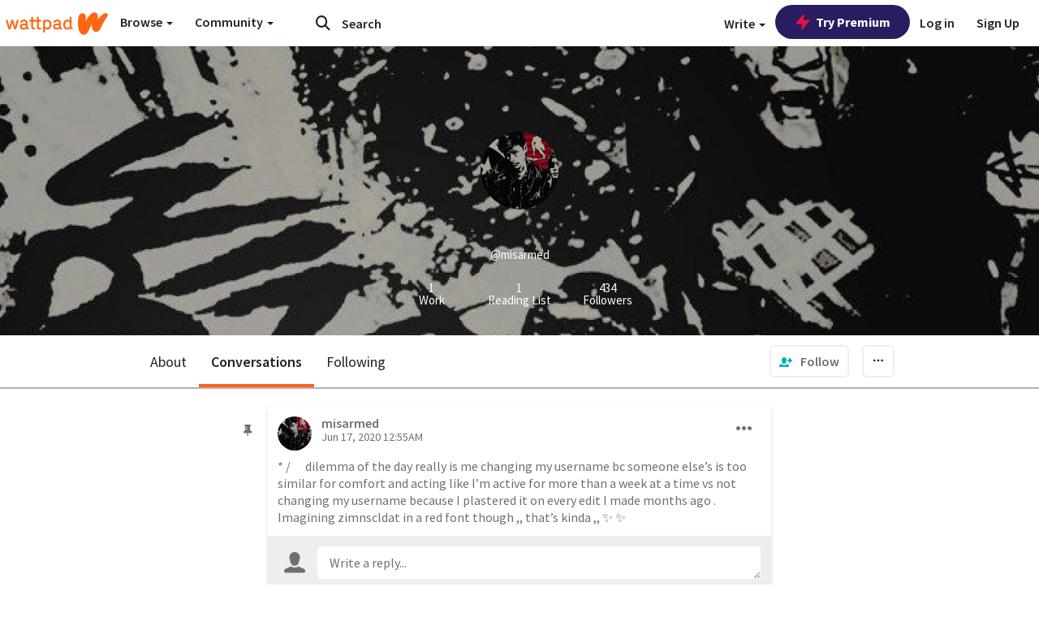

--- FILE ---
content_type: text/html; charset=utf-8
request_url: https://embed.wattpad.com/user/misarmed/conversations
body_size: 30843
content:


<!DOCTYPE html>
<html lang="en">
<head prefix="og: http://ogp.me/ns# fb: http://ogp.me/ns/fb#">
<meta http-equiv="X-UA-Compatible" content="IE=9; IE=8; IE=7; IE=edge" />
    <script>
      (function(d, s) {
        var js = d.createElement(s),
            sc = d.getElementsByTagName(s)[0];

        js.src = "//static.wattpad.com/js/boomerang.99a8a777.min.js";
        js.crossOrigin = 'anonymous';
        sc.parentNode.insertBefore(js, sc);
        if (document.addEventListener) {
          document.addEventListener( "onBoomerangLoaded", function(e) {
            e.detail.BOOMR.init( {
              beacon_url: '/v4/metrics',
              beacon_type: 'POST',
              autorun: false
            } );
          } );
        }
      }(document, "script"));
    </script>

    <meta charset="utf-8">
    <link rel="shortcut icon" href="//static.wattpad.com/favicon.ico" />

  <title>​ (@misarmed)&#x27;s conversations - Wattpad</title>

  <link rel="preload" as="script" type="text/javascript" href="//static.wattpad.com/js/desktop-web/dependencies.e159dd43.min.js" crossorigin="anonymous">

  <link rel="preload" as="script" type="text/javascript" href="//static.wattpad.com/js/desktop-web/app.da529f5f.js" crossorigin="anonymous">


<link rel="preload" as="script" type="text/javascript" href="//static.wattpad.com/js/react-bundle.deps.4ffdb403.js" crossorigin="anonymous">

<link rel="preload" as="script" type="text/javascript" href="//static.wattpad.com/js/react-bundle.components.27808f3f.js" crossorigin="anonymous">


        <link rel="canonical" href="https://www.wattpad.com/user/misarmed"/>
  
  
    <meta name="description" content="⠀⠀⠀⠀⠀⠀⠀   ⠀⠀⠀⠀⠀⠀⠀ ⠀⠀⠀⠀⠀⠀   ⠀⠀⠀⠀⠀⠀⠀  
   ✪                           𝐢 𝐫𝐞𝐦𝐞𝐦𝐛𝐞𝐫 𝐚𝐥𝐥 𝐨𝐟 𝐭𝐡𝐞𝐦 .
          barnes , james buchanan ; sergeant ; 32557..."/>
  
    <meta name="robots" content="noindex,follow"/>
  
  
  <meta property="fb:pages" content="127093020051" />
  
  
  
  
  
    <meta property="og:title" content="​ (@misarmed)" />
    <meta property="og:url" content="https://www.wattpad.com/user/misarmed" />
    <meta property="og:description" content="⠀⠀⠀⠀⠀⠀⠀   ⠀⠀⠀⠀⠀⠀⠀ ⠀⠀⠀⠀⠀⠀   ⠀⠀⠀⠀⠀⠀⠀  
   ✪                           𝐢 𝐫𝐞𝐦𝐞𝐦𝐛𝐞𝐫 𝐚𝐥𝐥 𝐨𝐟 𝐭𝐡𝐞𝐦 .
          ba..." />
    <meta property="og:image" content="https://img.wattpad.com/useravatar/misarmed.256.797750.jpg" />
    <meta property="og:site_name" content="Wattpad" />
    <script type="application/ld+json">
      {"@context":"http://schema.org","@type":"Person","name":"​","affiliation":{"@type":"Organization","name":"Wattpad","legalName":"Wattpad Corp","foundingDate":"2006","foundingLocation":"Toronto, Ontario, Canada","areaServed":"Global","logo":{"@type":"ImageObject","url":"https://www.wattpad.com/img/logos/wp-logo-orange.png"},"url":"https://www.wattpad.com"},"gender":"female","follows":[],"hasOfferCatalog":{"@type":"OfferCatalog","numberOfItems":1,"itemListElement":[]},"hasPOS":"⋆           𝐮𝐧𝐝𝐞𝐫 𝐭𝐡𝐞 𝐜𝐨𝐦𝐦𝐚𝐧𝐝 𝐨𝐟             𝑝𝑎𝑛𝑘𝑜                              ⋆           𝐦𝐮𝐭𝐮𝐚𝐥𝐬 𝐨𝐧𝐥𝐲 𝐚𝐜𝐜𝐨𝐮𝐧𝐭  &  𝐬𝐡𝐢𝐩𝐩𝐢𝐧𝐠   !                                                       ⋆           𝐥𝐢𝐭𝐞𝐫𝐚𝐭𝐞 , 𝐛𝐢𝐬𝐞𝐱𝐮𝐚𝐥 ,  𝐬𝐞𝐥𝐞𝐜𝐭𝐢𝐯𝐞 𝐦𝐮𝐥𝐭𝐢𝐬𝐡𝐢𝐩 !","url":"https://www.wattpad.com/user/misarmed"}
    </script>
  
  
    <link rel="alternate" href="android-app://wp.wattpad/wattpad/user/misarmed?utm_source=google&utm_medium=app_index">
    <link rel="alternate" type="application/rss+xml" title="RSS - misarmed" href="https://www.wattpad.com/rss?username=misarmed" />





  <link rel="stylesheet" type="text/css" href="//static.wattpad.com/css/desktop-web/desktop-web.f2573386.min.css">


<style type="text/css" media="print">
  main#parts-container-new { visibility: hidden; display: none }
</style>
<script type="text/javascript">
  document.cookie = "wp-web-page=; expires=Thu, 01 Jan 1970 00:00:00 UTC; domain=wattpad.com;  path=/;";
</script>

<script type="text/javascript">
      var localStorageSupport=function(){var t,e="testKey",r="localStorage";try{return(t=window.localStorage).setItem(e,"1"),t.removeItem(e),r in window&&window[r]}catch(t){return!1}}();localStorageSupport||(window.localStorage={_data:{},setItem:function(t,e){return this._data[t]=String(e)},getItem:function(t){return this._data.hasOwnProperty(t)?this._data[t]:void 0},removeItem:function(t){return delete this._data[t]},clear:function(){return this._data={}}});var sessionStorageSupport=function(){var t,e="testKey",r="sessionStorage";try{return(t=window.sessionStorage).setItem(e,"1"),t.removeItem(e),r in window&&window[r]}catch(t){return!1}}();sessionStorageSupport||(window.sessionStorage={_data:{},setItem:function(t,e){return this._data[t]=String(e)},getItem:function(t){return this._data.hasOwnProperty(t)?this._data[t]:void 0},removeItem:function(t){return delete this._data[t]},clear:function(){return this._data={}}});
//# sourceMappingURL=polyfill-localstorage.2f7cbe1c.min.js.map

</script>
  
<script type="text/javascript">
      (function(){var t;function n(t){this.callBack=t}null==window.MutationObserver&&(n.prototype.observe=function(t,n){return this.element=t,this.interval=setInterval((e=this,function(){var t;if((t=e.element.innerHTML)!==e.oldHtml)return e.oldHtml=t,e.callBack.apply(null)}),200);var e},n.prototype.disconnect=function(){return window.clearInterval(this.interval)},t=n,window.MutationObserver=t)}).call(this);
//# sourceMappingURL=polyfill-mutationobserver.e0c747b9.min.js.map

</script>
  




    <script src="https://accounts.google.com/gsi/client" async defer></script>

<script type="text/javascript">
  ( function() {
    var d = document;
    var pbs = d.createElement( "script" );
    pbs.type = "text/javascript";
    pbs.src = "//static.wattpad.com/js/ados.ad0e6cf9.js";
    pbs.crossOrigin = 'anonymous';
    var target = d.getElementsByTagName( "head" )[ 0 ];
    target.insertBefore( pbs, target.firstChild );
  } )();
</script>
<script type="text/javascript">
    (function() {
      var wattpad = window.wattpad = ( window.wattpad || {} );
        wattpad.adzerkHeaderBiddingUnitMap = {"storylanding_top":{"zone":185196,"rubiconZone":1836706,"pubmaticSlot":3209047,"sovrnTag":830412,"tripleliftInvCode":"wattpad_storylanding_top_300x250","ixSiteId":"633264","sharethroughPKey":"XxS52m4zkQua1vqwB8Vcl12X","sizes":{"5":[300,250]}},"storylanding_bottom":{"zone":185197,"rubiconZone":1836702,"pubmaticSlot":3208877,"sovrnTag":830410,"tripleliftInvCode":"wattpad_storylanding_bottom_728x90_display","ixSiteId":"633265","sharethroughPkey":"QjKocE6BJDyJhIhnJeiO6DhB","sizes":{"4":[728,90]}},"readingshort_top":{"zone":185429,"rubiconZone":1836694,"pubmaticSlot":3209052,"sovrnTag":830406,"tripleliftInvCode":"wattpad_readingshort_top_300x250_display","ixSiteId":"633267","sharethroughPKey":"MogDMVuTk5Jd9bIQ2ZOlyHWW","lazyAd":true,"sizes":{"5":[300,250]}},"readingshort_bottom":{"zone":185431,"rubiconZone":1836682,"pubmaticSlot":3208867,"sovrnTag":830400,"tripleliftInvCode":"wattpad_readingshort_bottom_728x90_display","ixSiteId":"633268","sharethroughPKey":"q2ixFurrAuuzN5TLWpqF0BOc","lazyAd":true,"sizes":{"4":[728,90]}},"readingshort_comments":{"zone":185430,"rubiconZone":1836690,"pubmaticSlot":3209054,"sovrnTag":830404,"tripleliftInvCode":"wattpad_readingshort_comments_300x250_display","ixSiteId":"633269","sharethroughPKey":"cOdbdF5zhjjnC0FnoGhDuNMC","lazyAd":true,"sizes":{"5":[300,250]}},"readingshort_comments_mweb":{"zone":264096,"rubiconZone":2565820,"sharethroughPKey":"9y3NOPRHCwZzYrs4h5dh5a17","tripleliftInvCode":"readingshort_comments_mweb","pubmaticSlot":4762047,"lazyAd":true,"sizes":{"5":[300,250],"23":[320,50]}},"readingshort_comments_loggedout_mweb":{"zone":264097,"rubiconZone":2565822,"sharethroughPKey":"Gcr9Kyu1JHMOdBvTpcw7gNlG","tripleliftInvCode":"readingshort_comments_loggedout_mweb","pubmaticSlot":4762048,"lazyAd":true,"sizes":{"5":[300,250],"23":[320,50]}},"readinglong_top":{"zone":185432,"rubiconZone":1836672,"pubmaticSlot":3209061,"sovrnTag":830395,"tripleliftInvCode":"wattpad_readinglong_top_300x600","ixSiteId":"633270","sharethroughPKey":"8FzRfzTXlOCeH7M6BZOzMaBg","lazyAd":true,"sizes":{"5":[300,250],"43":[300,600]}},"readinglong_mid":{"zone":185433,"refreshAd":true,"stickyAd":true,"stickyStart":".sticky-ad-container","stickyEnd":"#sticky-end","rubiconZone":1836664,"pubmaticSlot":3209069,"sovrnTag":830386,"tripleliftInvCode":"wattpad_readinglong_mid_300x600","ixSiteId":"633271","sharethroughPKey":"QKEGwkCQTYAIyUpDSHO0W2B5","lazyAd":true,"sizes":{"5":[300,250],"43":[300,600]}},"readinglong_bottom":{"zone":185435,"rubiconZone":1836652,"pubmaticSlot":3208847,"sovrnTag":830380,"tripleliftInvCode":"wattpad_readinglong_bottom_728x90_display","ixSiteId":"633272","sharethroughPKey":"QIJgn98ul3WmBcCYvVMmlTyk","lazyAd":true,"sizes":{"4":[728,90]}},"readinglong_comments":{"zone":185434,"rubiconZone":1836660,"pubmaticSlot":3209072,"sovrnTag":830384,"tripleliftInvCode":"wattpad_desktop_readinglong_comments_300x250","ixSiteId":"633273","sharethroughPKey":"oOHplzBYyX96tpIvEgKfiKW0","lazyAd":true,"sizes":{"5":[300,250]}},"readinglong_comments_mweb":{"zone":264098,"rubiconZone":2565824,"sharethroughPKey":"7kMJq9mq2i0Nq02lgNIQ8zub","tripleliftInvCode":"readinglong_comments_mweb","pubmaticSlot":4762049,"lazyAd":true,"sizes":{"5":[300,250],"23":[320,50]}},"readinglong_comments_loggedout_mweb":{"zone":264099,"rubiconZone":2565826,"sharethroughPKey":"GYSbANPIGcCYZzpK3Cy1bSiG","tripleliftInvCode":"readinglong_comments_loggedout_mweb","pubmaticSlot":4762050,"lazyAd":true,"sizes":{"5":[300,250],"23":[320,50]}},"readingshort_top_loggedout":{"zone":185436,"rubiconZone":1836696,"pubmaticSlot":3209051,"sovrnTag":830407,"tripleliftInvCode":"wattpad_readingshort_top_loggedout_300x250_display","ixSiteId":"633274","sharethroughPKey":"ZzcWmSJqnINZleWJ5Cofyhqs","lazyAd":true,"sizes":{"5":[300,250]}},"readingshort_bottom_loggedout":{"zone":185438,"rubiconZone":1836684,"pubmaticSlot":3208868,"sovrnTag":830401,"tripleliftInvCode":"wattpad_readingshort_bottom_loggedout_728x90_display","ixSiteId":"633275","sharethroughPKey":"Eq32H2cSDhyTGuZ44R35JwYH","lazyAd":true,"sizes":{"4":[728,90]}},"readingshort_comments_loggedout":{"zone":185437,"rubiconZone":1836692,"pubmaticSlot":3209053,"sovrnTag":830405,"tripleliftInvCode":"wattpad_readingshort_comments_loggedout_300x250_display","ixSiteId":"633276","sharethroughPKey":"xvnFUSZT66r0wTcTkY04KAtL","lazyAd":true,"sizes":{"5":[300,250]}},"readinglong_top_loggedout":{"zone":185439,"rubiconZone":1836676,"pubmaticSlot":3209059,"sovrnTag":830396,"tripleliftInvCode":"wattpad_readinglong_top_loggedout_300x600","ixSiteId":"633277","sharethroughPKey":"8ZY80FZvbsxRSzlGO5O7NAS2","lazyAd":true,"sizes":{"5":[300,250],"43":[300,600]}},"readinglong_mid_loggedout":{"zone":185440,"refreshAd":true,"stickyAd":true,"stickyStart":".sticky-ad-container","stickyEnd":"#sticky-end","rubiconZone":1836666,"pubmaticSlot":3209066,"sovrnTag":830389,"tripleliftInvCode":"wattpad_readinglong_mid_loggedout_300x600","ixSiteId":"633278","sharethroughPKey":"R6vp0hqA96aZiblt21zGalF9","lazyAd":true,"sizes":{"5":[300,250],"43":[300,600]}},"readinglong_bottom_loggedout":{"zone":185442,"rubiconZone":1836654,"pubmaticSlot":3208848,"sovrnTag":830381,"tripleliftInvCode":"wattpad_readinglong_bottom_loggedout_728x90_display","ixSiteId":"633282","sharethroughPKey":"XBM6W8A8WiI9w8jSo1l2JOgA","lazyAd":true,"sizes":{"4":[728,90]}},"readinglong_comments_loggedout":{"zone":185441,"rubiconZone":1836662,"pubmaticSlot":3029071,"sovrnTag":830385,"tripleliftInvCode":"wattpad_readinglong_comments_loggedout_300x250","ixSiteId":"633283","sharethroughPKey":"g9YU0UhNg0G0p7sBgtirvrR9","lazyAd":true,"sizes":{"5":[300,250]}},"storylanding_bottom_mweb":{"zone":185453,"rubiconZone":1836704,"pubmaticSlot":3209048,"sovrnTag":830411,"tripleliftInvCode":"wattpad_storylanding_bottom_mweb_320x50_display","ixSiteId":"633284","sharethroughPKey":"1KcOHnIArQcpyIsGEjdFrPlS","lazyAd":true,"sizes":{"23":[320,50]}},"readingshort_bottom_mweb":{"zone":185454,"rubiconZone":1836688,"pubmaticSlot":3209055,"sovrnTag":830403,"tripleliftInvCode":"wattpad_readingshort_bottom_mweb_320x50_display","ixSiteId":"633285","sharethroughPKey":"aAoKWsaAu9Li4KcewMvF1JtA","lazyAd":true,"sizes":{"23":[320,50]}},"readingshort_bottom_loggedout_mweb":{"zone":188377,"rubiconZone":1836686,"pubmaticSlot":3209056,"sovrnTag":830402,"tripleliftInvCode":"wattpad_readingshort_bottom_loggedout_mweb_320x50_display","ixSiteId":"633286","sharethroughPKey":"xSsrmNSBiTVGU8MKcU3GGKU6","lazyAd":true,"sizes":{"23":[320,50]}},"readinglong_mid_mweb":{"zone":185455,"rubiconZone":1836670,"pubmaticSlot":3209063,"sovrnTag":830393,"tripleliftInvCode":"wattpad_readinglong_mid_mweb_300x250_display","ixSiteId":"633287","sharethroughPKey":"zoLZ0mFQzY0XxcmYCiTyngXi","lazyAd":true,"sizes":{"5":[300,250],"23":[320,50]}},"readinglong_bottom_mweb":{"zone":185456,"rubiconZone":1836658,"pubmaticSlot":3209073,"sovrnTag":830383,"tripleliftInvCode":"wattpad_readinglong_bottom_mweb_320x50_display","ixSiteId":"633288","sharethroughPKey":"1FGNJtD8Tc85pnPSrx4gEk0g","lazyAd":true,"sizes":{"23":[320,50]}},"readinglong_mid_loggedout_mweb":{"zone":185457,"rubiconZone":1836668,"pubmaticSlot":3209065,"sovrnTag":830391,"tripleliftInvCode":"wattpad_readinglong_mid_loggedout_mweb_300x250_display","ixSiteId":"633289","sharethroughPKey":"gSi9mMySvluqUqmiZxIcduqd","lazyAd":true,"sizes":{"5":[300,250],"23":[320,50]}},"readinglong_bottom_loggedout_mweb":{"zone":185458,"rubiconZone":1836656,"pubmaticSlot":3209074,"sovrnTag":830382,"tripleliftInvCode":"wattpad_readinglong_bottom_loggedout_mweb_320x50_display","ixSiteId":"633290","sharethroughPKey":"bUMwogFn2gWL2dtnUd0Cbhga","lazyAd":true,"sizes":{"23":[320,50]}},"readinglong_top_loggedout_mweb":{"zone":210614,"rubiconZone":1836678,"pubmaticSlot":3209058,"sovrnTag":830398,"tripleliftInvCode":"wattpad_readinglong_top_loggedout_mweb_320x50_display","ixSiteId":"633292","sharethroughPKey":"lQXMBqDRaqj1i9IZH8eI3OVP","lazyAd":true,"sizes":{"23":[320,50]}},"readinglong_top_mweb":{"zone":210612,"rubiconZone":1836680,"pubmaticSlot":3209057,"sovrnTag":830399,"tripleliftInvCode":"wattpad_readinglong_top_mweb_320x50_display","ixSiteId":"633293","sharethroughPKey":"QnWK1Js760C64KHER4S6stM6","lazyAd":true,"sizes":{"23":[320,50]}},"readingshort_top_loggedout_mweb":{"zone":210613,"rubiconZone":1836698,"pubmaticSlot":3209050,"sovrnTag":830408,"tripleliftInvCode":"wattpad_readingshort_top_loggedout_mweb_320x50_display","ixSiteId":"633295","sharethroughPKey":"ySrq3KmSd0iXsGdoueoIINmV","lazyAd":true,"sizes":{"23":[320,50]}},"readingshort_top_mweb":{"zone":210611,"rubiconZone":1836700,"pubmaticSlot":3209049,"sovrnTag":830409,"tripleliftInvCode":"wattpad_readingshort_top_mweb_320x50_display","ixSiteId":"633296","sharethroughPKey":"LWEv4YihSwUrihdu2bbDhmfc","lazyAd":true,"sizes":{"23":[320,50]}},"mediumrect_top":{"zone":183796,"adzerkOnly":true,"sizes":{"5":[300,250]}},"library_banner":{"zone":264755,"rubiconZone":2591550,"sharethroughPKey":"7W4EqRAPM1wYfl7MwO3iQ5pA","tripleliftInvCode":"library_banner_728x90","pubmaticSlot":4762051,"lazyAd":true,"sizes":{"4":[728,90]}},"library_banner_mweb":{"zone":264756,"rubiconZone":2591552,"sharethroughPKey":"sPIyMUQe8QtYKBP0TNfP4WA7","tripleliftInvCode":"library_banner_mweb_320x50","pubmaticSlot":4762052,"lazyAd":true,"sizes":{"23":[320,50]}}};
    }());
</script>

 
<link rel="stylesheet" type="text/css" href="//static.wattpad.com/css/tokens.34cb008c.min.css">

 
<link rel="stylesheet" type="text/css" href="//static.wattpad.com/css/web-ui-library.028a1747.min.css">


<script type="text/javascript">
      "use strict";var addFrame=function(){if(!window.frames.__uspapiLocator)if(document.body){var e=document.createElement("iframe");e.style.cssText="display:none",e.name="__uspapiLocator",document.body.appendChild(e)}else setTimeout(addFrame,5)};function __handleUspapiMessage(o){var n=o&&o.data&&o.data.__uspapiCall;n&&window.__uspapi(n.command,n.version,function(e,a){o.source.postMessage({__uspapiReturn:{returnValue:e,success:a,callId:n.callId}},"*")})}addFrame(),window.__uspapi=function(t){var i=[];window.__uspapi=function(e,a,o,n){return"getUSPData"===e&&1===a?"function"!=typeof o?void console.error("__uspapi: getUSPData, callback parameter not a function"):o({version:1,uspString:t||"1---"},!0):"registerDeletion"===e&&1===a?"function"!=typeof o?void console.error("__uspapi: registerDeletion, callback parameter not a function"):i.push(o):"performDeletion"===e&&1===a?(console.info("__uspapi: performDeletion called"),i.forEach(function(e){e(n)}),!0):(console.error("__uspapi: unsupported usage, command: "+e+" version: "+a),"function"!=typeof o?void console.error("__uspapi: callback parameter not a function"):o(null,!1))}},window.addEventListener("message",__handleUspapiMessage,!1);
//# sourceMappingURL=ccpa.7317839c.min.js.map

</script>
  
 
<script type="text/javascript" src="//static.wattpad.com/js/atha.bf944432.min.js" crossorigin="anonymous"></script>


<script type="text/javascript">
  window.__uspapi('');
</script><script src="//ads.pubmatic.com/AdServer/js/pwt/159971/3084/pwt.js"></script><script src="//a.wp-e.net/prebid.js"></script><!-- blockthrough js -->
<script src="https://btloader.com/tag?o=5678011876638720&upapi=true" async></script>


<!-- Datadog browser log collector -->
</head>
<body class="js-app-off" dir="ltr" >
    <script type="text/javascript">
      var getParameterByName =  function (name) {
        name = name.replace(/[\[]/, "\\[").replace(/[\]]/, "\\]");
        var regex = new RegExp("[\\?&]" + name + "=([^&?#]*)"),
          results = regex.exec(location.search);
        return results === null ? "" : decodeURIComponent(results[1].replace(/\+/g, " "));
      }
      var search = [
        {urlParam: 'utm_source', key: 'source'},
        {urlParam: 'utm_medium', key: 'medium'},
        {urlParam: 'utm_campaign', key: 'campaign'},
        {urlParam: 'utm_content', key: 'content'},
        {urlParam: 'wp_originator', key: 'originator'},
        {urlParam: 'wp_uname', key: 'wp_username'},
        {urlParam: 'wp_page', key: 'page'}
      ];

      window._utms = window._utms || {};
      for (var i = 0; i < search.length; i++) {
        var match = getParameterByName(search[i].urlParam);
        if ( match !== "") {
          window._utms[search[i].key] = match;
        }
      }
    </script>

    <script type="text/javascript">window.dataLayer=[];</script>
    <noscript><iframe src="//www.googletagmanager.com/ns.html?id=GTM-WD9JLB"
                      height="0" width="0" style="display:none;visibility:hidden"></iframe></noscript>
    <script>(function(w,d,s,l,i){w[l]=w[l]||[];w[l].push({'gtm.start':
            new Date().getTime(),event:'gtm.js'});var f=d.getElementsByTagName(s)[0],
            j=d.createElement(s),dl=l!='dataLayer'?'&l='+l:'';j.async=true;j.src=
            '//www.googletagmanager.com/gtm.js?id='+i+dl;f.parentNode.insertBefore(j,f);
    })(window,document,'script','dataLayer','GTM-WD9JLB');</script>


    <div id="modals">  <div id="languageModal" class="modal-language modal fade hide" role="dialog" aria-labelledby="Language" aria-hidden="true">
    <div class="modal-dialog">
      <div class="modal-content">
        <div class="modal-body">
          <iframe src="" frameborder="0" name="languageiframe"></iframe>
        </div>
      </div>
    </div>
  </div>
  <div id="generic-modal" class="modal fade" role="dialog">
      <div class="modal-dialog">
          <div class="modal-content">
              <div class="modal-body">
              </div>
          </div>
      </div>
  </div>
</div>

      <div id="header-container">
      <div role="banner" id="header">
      <nav>
        <ul class="list-inline">
          <li id='header-item-logo'>
            <a href="/" title="Wattpad Home" aria-label="Home">
            &nbsp;
            </a>
         </li>
      
          <li id="discover-dropdown" class="button-group dropdown">
            <button data-toggle="dropdown">Browse <span class="caret"></span></button>
              <div class="triangle"></div>
              
                <div class="dropdown-menu new-curation large header-list" aria-labelledby="browse-dropdown">
                  <div class="col-xs-9 discover-categories">
                    <ul class="row">
                      <li class="title col-xs-12" aria-label="Browse Topics">Browse</li>
                        <li class="col-xs-4">
                          <a href="/stories/romance" class="on-topic">Romance</a>
                        </li>
                        <li class="col-xs-4">
                          <a href="/stories/fanfiction" class="on-topic">Fanfiction</a>
                        </li>
                        <li class="col-xs-4">
                          <a href="/stories/lgbt" class="on-topic">LGBTQ+</a>
                        </li>
                        <li class="col-xs-4">
                          <a href="https://www.wattpad.com/catalog/wattpadoriginals" class="on-topic">Wattpad Originals</a>
                        </li>
                        <li class="col-xs-4">
                          <a href="/stories/werewolf" class="on-topic">Werewolf</a>
                        </li>
                        <li class="col-xs-4">
                          <a href="/stories/newadult" class="on-topic">New Adult</a>
                        </li>
                        <li class="col-xs-4">
                          <a href="/stories/fantasy" class="on-topic">Fantasy</a>
                        </li>
                        <li class="col-xs-4">
                          <a href="/stories/shortstory" class="on-topic">Short Story</a>
                        </li>
                        <li class="col-xs-4">
                          <a href="/stories/teenfiction" class="on-topic">Teen Fiction</a>
                        </li>
                        <li class="col-xs-4">
                          <a href="/stories/historicalfiction" class="on-topic">Historical Fiction</a>
                        </li>
                        <li class="col-xs-4">
                          <a href="/stories/paranormal" class="on-topic">Paranormal</a>
                        </li>
                        <li class="col-xs-4">
                          <a href="https://www.wattpad.com/list/551324301" class="on-topic">Editor&#x27;s Picks</a>
                        </li>
                        <li class="col-xs-4">
                          <a href="/stories/humor" class="on-topic">Humor</a>
                        </li>
                        <li class="col-xs-4">
                          <a href="/stories/horror" class="on-topic">Horror</a>
                        </li>
                        <li class="col-xs-4">
                          <a href="/stories/contemporarylit" class="on-topic">Contemporary Lit</a>
                        </li>
                        <li class="col-xs-4">
                          <a href="/stories/diverselit" class="on-topic">Diverse Lit</a>
                        </li>
                        <li class="col-xs-4">
                          <a href="/stories/mystery" class="on-topic">Mystery</a>
                        </li>
                        <li class="col-xs-4">
                          <a href="/stories/thriller" class="on-topic">Thriller</a>
                        </li>
                        <li class="col-xs-4">
                          <a href="/stories/sciencefiction" class="on-topic">Science Fiction</a>
                        </li>
                        <li class="col-xs-4">
                          <a href="https://www.wattpad.com/user/TheWattys" class="on-topic">The Wattys</a>
                        </li>
                        <li class="col-xs-4">
                          <a href="/stories/adventure" class="on-topic">Adventure</a>
                        </li>
                        <li class="col-xs-4">
                          <a href="/stories/nonfiction" class="on-topic">Non-Fiction</a>
                        </li>
                        <li class="col-xs-4">
                          <a href="/stories/poetry" class="on-topic">Poetry</a>
                        </li>
                    </ul>
                  </div>
                    <div class="col-xs-3 wattpad-picks">
                      <ul class="row" aria-label="Wattpad Picks">
                        <li class="title col-xs-12">Wattpad Picks</li>
                          <li class="col-xs-12">
                            <a href="/featured/1794305623" >Fate &amp; Rebirth 💞</a>
                          </li>
                          <li class="col-xs-12">
                            <a href="/featured/1794305556" >Goth Glam &amp; Love 🖤</a>
                          </li>
                          <li class="col-xs-12">
                            <a href="/featured/551324301" >Reading Radar</a>
                          </li>
                          <li class="col-xs-12">
                            <a href="/featured/703389905" >WEBTOON Productions ⭐</a>
                          </li>
                          <li class="col-xs-12">
                            <a href="/featured/1710080470" >Wattpad Contests</a>
                          </li>
                        <li class="col-xs-12">
                          <a href="/catalog/premiumpicks">Premium Picks</a>
                        </li>
                    </ul>
                    </div>
                </div>
          </li>
      
          <li id="community-dropdown" class="button-group dropdown hidden-xs hidden-sm">
            <button data-toggle="dropdown">Community <span class="caret"></span></button>
            <div class="triangle"></div>
            <div class="dropdown-menu large" aria-labelledby="community-dropdown">
              <ul aria-label="Community" class="header-list">
                <li>
                  <a href="/awards" rel="noopener noreferrer" target="_blank">
                    The Watty Awards
                  </a>
                </li>
                <li>
                  <a href="/story/25279524" rel="noopener noreferrer" target="_blank">
                    Community Happenings
                  </a>
                </li>
                <li>
                  <a href="/823619" rel="noopener noreferrer" target="_blank">
                    Wattpad Ambassadors
                  </a>
                </li>
              </ul>
            </div>
          </li>
        </ul>
      </nav>
      
      <div id="header-item-search" aria-label="Search">
        <div><form class="form-horizontal dropdown" role="search" name="search" action="/search/" action="GET" autocomplete="off">
        <input id="search-query" placeholder="Search" name="q" type="text" spellcheck="false" aria-label="Search" value="">
        <button type="submit" aria-label="Submit search">
            <span class="fa fa-search fa-wp-neutral-1 " aria-hidden="true" style="font-size:18px;"></span>
        </button>
        <input type="hidden" name="ref" value="1">
        <div class="dropdown-menu items" aria-label="search-dropdown">
            <ul aria-label="Autocomplete" class="autocomplete-item-container"></ul>
        </div>
        <div class="triangle"></div>
      </form>
      </div>
      </div>
      
      <nav>
        <ul class="list-inline">
          <li class="button-group dropdown hidden-xs hidden-sm">
            <button class="write-button" data-toggle="dropdown">Write <span class="caret"></span></button>
            <div class="triangle"></div>
            <div class="dropdown-menu large" aria-labelledby="create-dropdown">
              <ul aria-label="Write" class="header-list">
                <li>
                  <a href="#" rel="nofollow" aria-label="Create a new story" class= "myWorksButtonClick"   data-form="signup" data-component="createStory">
                    <img alt="Create a new story" src="//static.wattpad.com/img/icons/create-story.svg?v&#x3D;a14574b" />Create a new story
                  </a>
                </li>
                <li>
                  <a href="#" rel="nofollow" aria-label="My Stories" class= "myWorksButtonClick"   data-form="signup" data-component="myStories">My Stories</a>
                </li>
                <li role="presentation" class="divider"></li>
                  <li>
                    <a href="https://creators.wattpad.com/creators-101/">Helpful writer resources</a>
                  </li>
                  <li>
                    <a href="https://creators.wattpad.com/programs-and-opportunities/">Wattpad programs &amp; opportunities</a>
                  </li>
                <li>
                  <a href="/go/writing-contests/">Writing contests</a>
                </li>
              </ul>
            </div>
          </li>
        </ul>
      </nav>
      
      
        <div id="go-premium-button">
         <div class="component-wrapper" id=component-trypremium-header-%2fuser%2fmisarmed%2fconversations><a href="https://www.wattpad.com/premium/" class="try-premium on-premium btn-primary" target="_blank" rel="noopener noreferrer"><svg width="20" height="20" viewBox="0 0 24 24" fill="#e81249" stroke="#e81249" stroke-width="2" aria-hidden="true" stroke-linecap="round" stroke-linejoin="round" class="zap-icon"><g><polygon points="13 2 3 14 12 14 11 22 21 10 12 10 13 2"></polygon></g></svg><div class="button-copy">Try Premium</div></a></div>
        </div>
      
        <div id="login-menu" role="menu">
          <a id="header-item-login" rel="nofollow" href="/login?nexturl=%2Fuser%2Fmisarmed%2Fconversations" data-form="login" role="menuitem">Log in</a>
          <a id="header-item-signup" rel="nofollow" href="/?nexturl=%2Fuser%2Fmisarmed%2Fconversations" data-form="signup" role="menuitem">Sign Up</a>
        </div>
      </div>
    </div>
    


  
  

    <div id="react-client-root"></div>

    <div id="app-container">    <div class="profile-layout">
      <div id="follower-modal"></div>
      
      
      <div id="edit-controls" class="hidden faded edit-profile clearfix">
        <div class="container">
          <strong>Currently editing your profile</strong>
          <div class="actions pull-right">
            <button class="btn btn-orange on-edit-save">Save Changes</button>
            <button class="btn btn-grey on-edit-cancel">Cancel</button>
          </div>
        </div>
      </div>
      
      <header class="background background-lg" style="background-image: url( 'https://img.wattpad.com/userbgs/misarmed.1920.41738.jpg' );">
          <div id="edit-overlay" class="hidden faded edit-profile"></div>
      
          <div id="edit-background" class="hidden faded edit-profile center-block">
            <span class="loading faded"></span>
            <button class="btn btn-glass"><span class="fa fa-camera fa-wp-neutral-5 " aria-hidden="true" style="font-size:16px;"></span>
              Change Background Image</button>
          </div>
      
          <div class="avatar avatar-profile center-block">
            <div class="component-wrapper" id=component-avatar-display-%2fuser%2fmisarmed%2fconversations><img src="https://img.wattpad.com/useravatar/misarmed.128.797750.jpg" aria-hidden="true" alt="misarmed"/></div>
      
            <div id="edit-avatar" class="hidden faded edit-profile">
              <span class="loading-bg faded"></span>
              <span class="loading faded"></span>
              <button><span class="fa fa-camera fa-wp-neutral-5 " aria-hidden="true" style="font-size:60px;"></span></button>
            </div>
          </div>
      
          <div class="badges">
            <h1 class="profile-name h3" aria-label="​&#x27;s profile">
              ​
            </h1>
      
            
            
          </div>
      
          <p id="alias" aria-label="also known as misarmed.">@misarmed</p>
      
          <div id="edit-name" class="hidden faded edit-profile center-block">
            <input type="text" class="form-control" data-field="name" value="​"
              placeholder="Full name">
          </div>
      
          <div class="row header-metadata">
            <div class="col-xs-4 scroll-to-element" data-id="profile-works">
              <p>1</p>
              <p>Work</p>
            </div>
            <div class="col-xs-4 scroll-to-element" data-id="profile-lists">
              <p>1</p>
              <p>Reading List</p>
            </div>
            <div class="col-xs-4 on-followers"
              >
              <p class="followers-count">434</p>
              <p>Followers</p>
            </div>
          </div>
      
          <div id="page-navigation" class="sub-navigation">
            <div id="edit-navblock" class="hidden faded edit-profile"></div>
      
            <div class="container">
              <div class="navigation-content">
      
                <nav>
                  <ul>
                    <li data-section="about" class="">
                      <a href="/user/misarmed" class="on-nav-item">About</a>
                    </li>
                    <li data-section="conversations" class="active">
                      <a href="/user/misarmed/conversations" class="on-nav-item">Conversations</a>
                    </li>
                    <li data-section="following" class="">
                      <a href="/user/misarmed/following" class="on-nav-item">Following</a>
                    </li>
                  </ul>
                </nav>
      
                <div class="actions" role="menu">
      
      
      
      
                  <button role="menuitem"
                    class="btn btn-fan btn-white  on-follow-user"
                    data-target="misarmed" data-following=""
                    data-gtm="profile|follow">
                    <span class="fa fa-follow no-right-padding fa-wp-base-2 " aria-hidden="true" style="font-size:16px;"></span><span class="hidden-xs truncate">
                      Follow</span>
                  </button>
      
                      <button role="menuitem" class="btn btn-white on-message hidden" data-gtm="profile|message">
                        <span class="fa fa-inbox no-right-padding fa-wp-neutral-2 " aria-hidden="true" style="font-size:16px;"></span>
                        <span class="hidden-xs hidden-sm">Message</span>
                      </button>
      
                  <div class="button-group inline-block relative">
                    <div class="component-wrapper" id=component-profilemoreoptionsbutton-options-%2fuser%2fmisarmed%2fconversations><div><button class="btn btn-white dropdown-toggle profile-more-options" data-toggle="dropdown" aria-controls="profile-more-options" aria-expanded="false" aria-label="more options" role="menuitem"><svg width="16" height="16" viewBox="0 0 24 24" fill="none" stroke="#222222" stroke-width="2" aria-hidden="true" stroke-linecap="round" stroke-linejoin="round" class="more-icon"><g><circle cx="12" cy="12" r="1"></circle><circle cx="19" cy="12" r="1"></circle><circle cx="5" cy="12" r="1"></circle></g></svg></button><div class="triangle"></div><div class="dropdown-menu align-right"><div class="user-safety-operations"><button class="on-report user-safety-operation btn-no-background btn-left-icon" data-username="misarmed"><svg width="14" height="14" viewBox="0 0 24 24" fill="none" stroke="#222222" stroke-width="2" aria-hidden="true" stroke-linecap="round" stroke-linejoin="round" class=""><g><path d="M4 15s1-1 4-1 5 2 8 2 4-1 4-1V3s-1 1-4 1-5-2-8-2-4 1-4 1z"></path><line x1="4" y1="22" x2="4" y2="15"></line></g></svg>Report</button><a class="conduct-link user-safety-operation btn-no-background btn-left-icon option" href="https://support.wattpad.com/hc/en-us/articles/200774234-Code-of-Conduct" target="_blank" rel="noreferrer noopener" tabindex="0"><svg width="14" height="14" viewBox="0 0 24 24" fill="none" stroke="#222222" stroke-width="2" aria-hidden="true" stroke-linecap="round" stroke-linejoin="round" class=""><g><path d="M10 13a5 5 0 0 0 7.54.54l3-3a5 5 0 0 0-7.07-7.07l-1.72 1.71"></path><path d="M14 11a5 5 0 0 0-7.54-.54l-3 3a5 5 0 0 0 7.07 7.07l1.71-1.71"></path></g></svg><span class="conduct-link">Code of Conduct</span></a><a class="safety-portal user-safety-operation btn-no-background btn-left-icon option" href="https://safetyportal.wattpad.com/" target="_blank" rel="noreferrer noopener" tabindex="0"><svg width="14" height="14" viewBox="0 0 24 24" fill="none" stroke="#222222" stroke-width="2" aria-hidden="true" stroke-linecap="round" stroke-linejoin="round" class=""><g><circle cx="12" cy="12" r="10"></circle><line x1="12" y1="16" x2="12" y2="12"></line><line x1="12" y1="8" x2="12.01" y2="8"></line></g></svg><span>Wattpad Safety Portal</span></a></div><div class="user-safety-operations moderation-options"><a class="user-safety-operation btn-no-background btn-left-icon" href="https://policies.wattpad.com/" target="_blank" rel="noopener noreferrer" tabindex="0"><svg width="14" height="14" viewBox="0 0 24 24" fill="none" stroke="#222222" stroke-width="2" aria-hidden="true" stroke-linecap="round" stroke-linejoin="round" class=""><g><path d="M10 13a5 5 0 0 0 7.54.54l3-3a5 5 0 0 0-7.07-7.07l-1.72 1.71"></path><path d="M14 11a5 5 0 0 0-7.54-.54l-3 3a5 5 0 0 0 7.07 7.07l1.71-1.71"></path></g></svg><span class="option">Wattpad Policies</span></a></div></div></div></div>
      
      
                  </div>
                </div>
              </div>
            </div>
          </div>
        </header>
      
        <main id="content" class="container" role="main"><div class="user-activity row">
        <div class="col-sm-8 col-lg-7" id="profile-message-wrapper">
              <section id="profile-messages"><div class="activity-feed">
          
          <div class="feed-item-new panel pinned-item">
          	<div class="pinned-icon" data-toggle="tooltip" data-placement="top" title="last message from misarmed"><span class="fa fa-pin fa-wp-neutral-2 " aria-hidden="true" style="font-size:16px;"></span></div>
          	
          	<header class="panel-heading message-heading">
          	    <a class="avatar avatar-sm3 on-navigate" href="/user/misarmed">
          	      <img src="https://img.wattpad.com/useravatar/misarmed.84.797750.jpg">
          	    </a>
          	
          	    <h3 class="h6 from-name">misarmed</h3>
          	
          	    <time class="timestamp" datetime="2020-06-17T00:55:42Z">Jun 17, 2020 12:55AM</time>
          	    <div class="button-group dropdown">
          	      <button class="btn btn-text btn-options dropdown-toggle" data-toggle="dropdown" aria-controls="more-options" aria-expanded="false" aria-label="more options">
          	    <span class="fa fa-more fa-wp-neutral-2 " aria-hidden="true" style="font-size:20px;"></span></button>
          	      <div class="triangle"></div>
          	      <div class="dropdown-menu align-right">
          	        <div class="component-wrapper" id=component-commentoptions-undefined-%2fuser%2fmisarmed%2fconversations><div class="comment-options"><button id="report-comment" class="option btn-no-background"><svg width="14" height="14" viewBox="0 0 24 24" fill="none" stroke="#222222" stroke-width="2" aria-hidden="true" stroke-linecap="round" stroke-linejoin="round" class=""><g><path d="M4 15s1-1 4-1 5 2 8 2 4-1 4-1V3s-1 1-4 1-5-2-8-2-4 1-4 1z"></path><line x1="4" y1="22" x2="4" y2="15"></line></g></svg><span>Report Comment</span></button><a tabindex="0" id="deeplink-comment" class="option btn-no-background"><svg width="14" height="14" viewBox="0 0 24 24" fill="none" stroke="#222222" stroke-width="2" aria-hidden="true" stroke-linecap="round" stroke-linejoin="round" class=""><g><circle cx="18" cy="5" r="3"></circle><circle cx="6" cy="12" r="3"></circle><circle cx="18" cy="19" r="3"></circle><line x1="8.59" y1="13.51" x2="15.42" y2="17.49"></line><line x1="15.41" y1="6.51" x2="8.59" y2="10.49"></line></g></svg><span>Link to Comment</span></a><a class="conduct-link user-safety-operation btn-no-background btn-left-icon option" href="https://support.wattpad.com/hc/en-us/articles/200774234-Code-of-Conduct" target="_blank" rel="noreferrer noopener" tabindex="0"><svg width="14" height="14" viewBox="0 0 24 24" fill="none" stroke="#222222" stroke-width="2" aria-hidden="true" stroke-linecap="round" stroke-linejoin="round" class=""><g><path d="M10 13a5 5 0 0 0 7.54.54l3-3a5 5 0 0 0-7.07-7.07l-1.72 1.71"></path><path d="M14 11a5 5 0 0 0-7.54-.54l-3 3a5 5 0 0 0 7.07 7.07l1.71-1.71"></path></g></svg><span class="conduct-link">Code of Conduct</span></a><a class="safety-portal user-safety-operation btn-no-background btn-left-icon option" href="https://safetyportal.wattpad.com/" target="_blank" rel="noreferrer noopener" tabindex="0"><svg width="14" height="14" viewBox="0 0 24 24" fill="none" stroke="#222222" stroke-width="2" aria-hidden="true" stroke-linecap="round" stroke-linejoin="round" class=""><g><circle cx="12" cy="12" r="10"></circle><line x1="12" y1="16" x2="12" y2="12"></line><line x1="12" y1="8" x2="12.01" y2="8"></line></g></svg><span>Wattpad Safety Portal</span></a></div></div>
          	      </div>
          	    </div>
          	    
          	    <div class="message-report-modal">
          	    </div>
          	</header>
          	
          	<div class="panel-body message dark-grey new-message">
          	
          	      <pre>* /      dilemma of the day really is me changing my username bc someone else’s is too similar for comfort and acting like I’m active for more than a week at a time vs not changing my username because I plastered it on every edit I made months ago .
          	Imagining zimnscldat in a red font though ,, that’s kinda ,, ✨ ✨ </pre>
          	</div>
          	
          	
          	<button class="btn btn-white btn-block btn-replies on-reply  hidden "
          	  type="button" data-toggle="collapse" data-target="#replies-">
          	   <span class="fa fa-comment fa-wp-neutral-2 " aria-hidden="true" style="font-size:16px;"></span> View 0 more replies
          	</button>
          	
          	  <div id="pinned-replies-"
          	      class='replies-list collapse'
          	      data-id="891614721"
          	      data-profile-owner=""
          	      data-message-owner="misarmed">
          	  </div>
          	
          	
          	<footer class="panel-footer new-message">
          	  <a href class='btn btn-text btn-reply-link new-reply'>Reply</a>
          	</footer>
          </div>
          
              <div class="collection"><article class="feed-item-new panel">
            <header id="comment-1311472332" class="panel-heading message-heading">
              <a class="send-avatar-event avatar avatar-sm3 on-navigate" href="/user/misarmd">
                <img src="https://img.wattpad.com/useravatar/misarmd.84.446653.jpg">
              </a>
          
              <h3 class="h6 from-name"><a class="username on-navigate" href="/user/misarmd">misarmd</a></h3>
          
              <time class="timestamp" datetime="2021-08-03T02:08:45Z">Aug 03, 2021</time>
              <div class="button-group dropdown">
                <button class="btn btn-text btn-options dropdown-toggle" data-toggle="dropdown" aria-controls="more-options" aria-expanded="false" aria-label="more options">
              <span class="fa fa-more fa-wp-neutral-2 " aria-hidden="true" style="font-size:20px;"></span></button>
                <div class="triangle"></div>
                <div class="dropdown-menu align-right">
                  <div class="component-wrapper" id=component-commentoptions-1311472332-%2fuser%2fmisarmed%2fconversations><div class="comment-options"><button id="report-comment" class="option btn-no-background"><svg width="14" height="14" viewBox="0 0 24 24" fill="none" stroke="#222222" stroke-width="2" aria-hidden="true" stroke-linecap="round" stroke-linejoin="round" class=""><g><path d="M4 15s1-1 4-1 5 2 8 2 4-1 4-1V3s-1 1-4 1-5-2-8-2-4 1-4 1z"></path><line x1="4" y1="22" x2="4" y2="15"></line></g></svg><span>Report Comment</span></button><a tabindex="0" id="deeplink-comment" class="option btn-no-background"><svg width="14" height="14" viewBox="0 0 24 24" fill="none" stroke="#222222" stroke-width="2" aria-hidden="true" stroke-linecap="round" stroke-linejoin="round" class=""><g><circle cx="18" cy="5" r="3"></circle><circle cx="6" cy="12" r="3"></circle><circle cx="18" cy="19" r="3"></circle><line x1="8.59" y1="13.51" x2="15.42" y2="17.49"></line><line x1="15.41" y1="6.51" x2="8.59" y2="10.49"></line></g></svg><span>Link to Comment</span></a><a class="conduct-link user-safety-operation btn-no-background btn-left-icon option" href="https://support.wattpad.com/hc/en-us/articles/200774234-Code-of-Conduct" target="_blank" rel="noreferrer noopener" tabindex="0"><svg width="14" height="14" viewBox="0 0 24 24" fill="none" stroke="#222222" stroke-width="2" aria-hidden="true" stroke-linecap="round" stroke-linejoin="round" class=""><g><path d="M10 13a5 5 0 0 0 7.54.54l3-3a5 5 0 0 0-7.07-7.07l-1.72 1.71"></path><path d="M14 11a5 5 0 0 0-7.54-.54l-3 3a5 5 0 0 0 7.07 7.07l1.71-1.71"></path></g></svg><span class="conduct-link">Code of Conduct</span></a><a class="safety-portal user-safety-operation btn-no-background btn-left-icon option" href="https://safetyportal.wattpad.com/" target="_blank" rel="noreferrer noopener" tabindex="0"><svg width="14" height="14" viewBox="0 0 24 24" fill="none" stroke="#222222" stroke-width="2" aria-hidden="true" stroke-linecap="round" stroke-linejoin="round" class=""><g><circle cx="12" cy="12" r="10"></circle><line x1="12" y1="16" x2="12" y2="12"></line><line x1="12" y1="8" x2="12.01" y2="8"></line></g></svg><span>Wattpad Safety Portal</span></a></div></div>
                </div>
              </div>
              
              <div class="message-report-modal">
              </div>
          </header>
          <div class="panel-body message dark-grey new-message">
          
                <pre>rip to the account i lost access to * kisses grave stone *</pre>
          </div>
          
          
          <button class="btn btn-white btn-block btn-replies on-reply  hidden "
            type="button" data-toggle="collapse" data-target="#replies-1311472332">
             <span class="fa fa-comment fa-wp-neutral-2 " aria-hidden="true" style="font-size:16px;"></span> View 0 more replies
          </button>
          
            <div id="replies-1311472332"
                class='replies-list collapse'
                data-id="1311472332"
                data-profile-owner=""
                data-message-owner="misarmd">
            </div>
          
          
          <footer class="panel-footer new-message">
            <a href class='btn btn-text btn-reply-link new-reply'>Reply</a>
          </footer>
          
          </article>
          <article class="feed-item-new panel">
            <header id="comment-892488685" class="panel-heading message-heading">
              <a class="send-avatar-event avatar avatar-sm3 on-navigate" href="/user/misarmed">
                <img src="https://img.wattpad.com/useravatar/misarmed.84.797750.jpg">
              </a>
          
              <h3 class="h6 from-name"><a class="username on-navigate" href="/user/misarmed">misarmed</a></h3>
          
              <time class="timestamp" datetime="2020-06-17T23:08:27Z">Jun 17, 2020</time>
              <div class="button-group dropdown">
                <button class="btn btn-text btn-options dropdown-toggle" data-toggle="dropdown" aria-controls="more-options" aria-expanded="false" aria-label="more options">
              <span class="fa fa-more fa-wp-neutral-2 " aria-hidden="true" style="font-size:20px;"></span></button>
                <div class="triangle"></div>
                <div class="dropdown-menu align-right">
                  <div class="component-wrapper" id=component-commentoptions-892488685-%2fuser%2fmisarmed%2fconversations><div class="comment-options"><button id="report-comment" class="option btn-no-background"><svg width="14" height="14" viewBox="0 0 24 24" fill="none" stroke="#222222" stroke-width="2" aria-hidden="true" stroke-linecap="round" stroke-linejoin="round" class=""><g><path d="M4 15s1-1 4-1 5 2 8 2 4-1 4-1V3s-1 1-4 1-5-2-8-2-4 1-4 1z"></path><line x1="4" y1="22" x2="4" y2="15"></line></g></svg><span>Report Comment</span></button><a tabindex="0" id="deeplink-comment" class="option btn-no-background"><svg width="14" height="14" viewBox="0 0 24 24" fill="none" stroke="#222222" stroke-width="2" aria-hidden="true" stroke-linecap="round" stroke-linejoin="round" class=""><g><circle cx="18" cy="5" r="3"></circle><circle cx="6" cy="12" r="3"></circle><circle cx="18" cy="19" r="3"></circle><line x1="8.59" y1="13.51" x2="15.42" y2="17.49"></line><line x1="15.41" y1="6.51" x2="8.59" y2="10.49"></line></g></svg><span>Link to Comment</span></a><a class="conduct-link user-safety-operation btn-no-background btn-left-icon option" href="https://support.wattpad.com/hc/en-us/articles/200774234-Code-of-Conduct" target="_blank" rel="noreferrer noopener" tabindex="0"><svg width="14" height="14" viewBox="0 0 24 24" fill="none" stroke="#222222" stroke-width="2" aria-hidden="true" stroke-linecap="round" stroke-linejoin="round" class=""><g><path d="M10 13a5 5 0 0 0 7.54.54l3-3a5 5 0 0 0-7.07-7.07l-1.72 1.71"></path><path d="M14 11a5 5 0 0 0-7.54-.54l-3 3a5 5 0 0 0 7.07 7.07l1.71-1.71"></path></g></svg><span class="conduct-link">Code of Conduct</span></a><a class="safety-portal user-safety-operation btn-no-background btn-left-icon option" href="https://safetyportal.wattpad.com/" target="_blank" rel="noreferrer noopener" tabindex="0"><svg width="14" height="14" viewBox="0 0 24 24" fill="none" stroke="#222222" stroke-width="2" aria-hidden="true" stroke-linecap="round" stroke-linejoin="round" class=""><g><circle cx="12" cy="12" r="10"></circle><line x1="12" y1="16" x2="12" y2="12"></line><line x1="12" y1="8" x2="12.01" y2="8"></line></g></svg><span>Wattpad Safety Portal</span></a></div></div>
                </div>
              </div>
              
              <div class="message-report-modal">
              </div>
          </header>
          <div class="panel-body message dark-grey new-message">
          
                <pre><a class="on-user-mention" href="/user/HAWKSEYED">@HAWKSEYED</a> 
          
          You’re not gonna’ wine and dine me first ? What do I look like ? A cheap broad ?</pre>
          </div>
          
          
          <button class="btn btn-white btn-block btn-replies on-reply  hidden "
            type="button" data-toggle="collapse" data-target="#replies-892488685">
             <span class="fa fa-comment fa-wp-neutral-2 " aria-hidden="true" style="font-size:16px;"></span> View 0 more replies
          </button>
          
          
          
          <footer class="panel-footer new-message">
            <a href class='btn btn-text btn-reply-link new-reply'>Reply</a>
          </footer>
          
          </article>
          <article class="feed-item-new panel">
            <header id="comment-892477207" class="panel-heading message-heading">
              <a class="send-avatar-event avatar avatar-sm3 on-navigate" href="/user/misarmed">
                <img src="https://img.wattpad.com/useravatar/misarmed.84.797750.jpg">
              </a>
          
              <h3 class="h6 from-name"><a class="username on-navigate" href="/user/misarmed">misarmed</a></h3>
          
              <time class="timestamp" datetime="2020-06-17T22:50:44Z">Jun 17, 2020</time>
              <div class="button-group dropdown">
                <button class="btn btn-text btn-options dropdown-toggle" data-toggle="dropdown" aria-controls="more-options" aria-expanded="false" aria-label="more options">
              <span class="fa fa-more fa-wp-neutral-2 " aria-hidden="true" style="font-size:20px;"></span></button>
                <div class="triangle"></div>
                <div class="dropdown-menu align-right">
                  <div class="component-wrapper" id=component-commentoptions-892477207-%2fuser%2fmisarmed%2fconversations><div class="comment-options"><button id="report-comment" class="option btn-no-background"><svg width="14" height="14" viewBox="0 0 24 24" fill="none" stroke="#222222" stroke-width="2" aria-hidden="true" stroke-linecap="round" stroke-linejoin="round" class=""><g><path d="M4 15s1-1 4-1 5 2 8 2 4-1 4-1V3s-1 1-4 1-5-2-8-2-4 1-4 1z"></path><line x1="4" y1="22" x2="4" y2="15"></line></g></svg><span>Report Comment</span></button><a tabindex="0" id="deeplink-comment" class="option btn-no-background"><svg width="14" height="14" viewBox="0 0 24 24" fill="none" stroke="#222222" stroke-width="2" aria-hidden="true" stroke-linecap="round" stroke-linejoin="round" class=""><g><circle cx="18" cy="5" r="3"></circle><circle cx="6" cy="12" r="3"></circle><circle cx="18" cy="19" r="3"></circle><line x1="8.59" y1="13.51" x2="15.42" y2="17.49"></line><line x1="15.41" y1="6.51" x2="8.59" y2="10.49"></line></g></svg><span>Link to Comment</span></a><a class="conduct-link user-safety-operation btn-no-background btn-left-icon option" href="https://support.wattpad.com/hc/en-us/articles/200774234-Code-of-Conduct" target="_blank" rel="noreferrer noopener" tabindex="0"><svg width="14" height="14" viewBox="0 0 24 24" fill="none" stroke="#222222" stroke-width="2" aria-hidden="true" stroke-linecap="round" stroke-linejoin="round" class=""><g><path d="M10 13a5 5 0 0 0 7.54.54l3-3a5 5 0 0 0-7.07-7.07l-1.72 1.71"></path><path d="M14 11a5 5 0 0 0-7.54-.54l-3 3a5 5 0 0 0 7.07 7.07l1.71-1.71"></path></g></svg><span class="conduct-link">Code of Conduct</span></a><a class="safety-portal user-safety-operation btn-no-background btn-left-icon option" href="https://safetyportal.wattpad.com/" target="_blank" rel="noreferrer noopener" tabindex="0"><svg width="14" height="14" viewBox="0 0 24 24" fill="none" stroke="#222222" stroke-width="2" aria-hidden="true" stroke-linecap="round" stroke-linejoin="round" class=""><g><circle cx="12" cy="12" r="10"></circle><line x1="12" y1="16" x2="12" y2="12"></line><line x1="12" y1="8" x2="12.01" y2="8"></line></g></svg><span>Wattpad Safety Portal</span></a></div></div>
                </div>
              </div>
              
              <div class="message-report-modal">
              </div>
          </header>
          <div class="panel-body message dark-grey new-message">
          
                <pre><a class="on-user-mention" href="/user/HAWKSEYED">@HAWKSEYED</a> 
          
          Blow out the candles & make a wish . See , look at me , I’m gettin’ good at this Clint-talk. </pre>
          </div>
          
          
          <button class="btn btn-white btn-block btn-replies on-reply  hidden "
            type="button" data-toggle="collapse" data-target="#replies-892477207">
             <span class="fa fa-comment fa-wp-neutral-2 " aria-hidden="true" style="font-size:16px;"></span> View 0 more replies
          </button>
          
          
          
          <footer class="panel-footer new-message">
            <a href class='btn btn-text btn-reply-link new-reply'>Reply</a>
          </footer>
          
          </article>
          <article class="feed-item-new panel">
            <header id="comment-891614721" class="panel-heading message-heading">
              <a class="send-avatar-event avatar avatar-sm3 on-navigate" href="/user/misarmed">
                <img src="https://img.wattpad.com/useravatar/misarmed.84.797750.jpg">
              </a>
          
              <h3 class="h6 from-name"><a class="username on-navigate" href="/user/misarmed">misarmed</a></h3>
          
              <time class="timestamp" datetime="2020-06-17T00:55:42Z">Jun 17, 2020</time>
              <div class="button-group dropdown">
                <button class="btn btn-text btn-options dropdown-toggle" data-toggle="dropdown" aria-controls="more-options" aria-expanded="false" aria-label="more options">
              <span class="fa fa-more fa-wp-neutral-2 " aria-hidden="true" style="font-size:20px;"></span></button>
                <div class="triangle"></div>
                <div class="dropdown-menu align-right">
                  <div class="component-wrapper" id=component-commentoptions-891614721-%2fuser%2fmisarmed%2fconversations><div class="comment-options"><button id="report-comment" class="option btn-no-background"><svg width="14" height="14" viewBox="0 0 24 24" fill="none" stroke="#222222" stroke-width="2" aria-hidden="true" stroke-linecap="round" stroke-linejoin="round" class=""><g><path d="M4 15s1-1 4-1 5 2 8 2 4-1 4-1V3s-1 1-4 1-5-2-8-2-4 1-4 1z"></path><line x1="4" y1="22" x2="4" y2="15"></line></g></svg><span>Report Comment</span></button><a tabindex="0" id="deeplink-comment" class="option btn-no-background"><svg width="14" height="14" viewBox="0 0 24 24" fill="none" stroke="#222222" stroke-width="2" aria-hidden="true" stroke-linecap="round" stroke-linejoin="round" class=""><g><circle cx="18" cy="5" r="3"></circle><circle cx="6" cy="12" r="3"></circle><circle cx="18" cy="19" r="3"></circle><line x1="8.59" y1="13.51" x2="15.42" y2="17.49"></line><line x1="15.41" y1="6.51" x2="8.59" y2="10.49"></line></g></svg><span>Link to Comment</span></a><a class="conduct-link user-safety-operation btn-no-background btn-left-icon option" href="https://support.wattpad.com/hc/en-us/articles/200774234-Code-of-Conduct" target="_blank" rel="noreferrer noopener" tabindex="0"><svg width="14" height="14" viewBox="0 0 24 24" fill="none" stroke="#222222" stroke-width="2" aria-hidden="true" stroke-linecap="round" stroke-linejoin="round" class=""><g><path d="M10 13a5 5 0 0 0 7.54.54l3-3a5 5 0 0 0-7.07-7.07l-1.72 1.71"></path><path d="M14 11a5 5 0 0 0-7.54-.54l-3 3a5 5 0 0 0 7.07 7.07l1.71-1.71"></path></g></svg><span class="conduct-link">Code of Conduct</span></a><a class="safety-portal user-safety-operation btn-no-background btn-left-icon option" href="https://safetyportal.wattpad.com/" target="_blank" rel="noreferrer noopener" tabindex="0"><svg width="14" height="14" viewBox="0 0 24 24" fill="none" stroke="#222222" stroke-width="2" aria-hidden="true" stroke-linecap="round" stroke-linejoin="round" class=""><g><circle cx="12" cy="12" r="10"></circle><line x1="12" y1="16" x2="12" y2="12"></line><line x1="12" y1="8" x2="12.01" y2="8"></line></g></svg><span>Wattpad Safety Portal</span></a></div></div>
                </div>
              </div>
              
              <div class="message-report-modal">
              </div>
          </header>
          <div class="panel-body message dark-grey new-message">
          
                <pre>* /      dilemma of the day really is me changing my username bc someone else’s is too similar for comfort and acting like I’m active for more than a week at a time vs not changing my username because I plastered it on every edit I made months ago .
          Imagining zimnscldat in a red font though ,, that’s kinda ,, ✨ ✨ </pre>
          </div>
          
          
          <button class="btn btn-white btn-block btn-replies on-reply  hidden "
            type="button" data-toggle="collapse" data-target="#replies-891614721">
             <span class="fa fa-comment fa-wp-neutral-2 " aria-hidden="true" style="font-size:16px;"></span> View 0 more replies
          </button>
          
            <div id="replies-891614721"
                class='replies-list collapse'
                data-id="891614721"
                data-profile-owner=""
                data-message-owner="misarmed">
            </div>
          
          
          <footer class="panel-footer new-message">
            <a href class='btn btn-text btn-reply-link new-reply'>Reply</a>
          </footer>
          
          </article>
          <article class="feed-item-new panel">
            <header id="comment-890884144" class="panel-heading message-heading">
              <a class="send-avatar-event avatar avatar-sm3 on-navigate" href="/user/parawings">
                <img src="https://img.wattpad.com/useravatar/parawings.84.291822.jpg">
              </a>
          
              <h3 class="h6 from-name"><a class="username on-navigate" href="/user/parawings">parawings</a></h3>
          
              <time class="timestamp" datetime="2020-06-16T07:15:53Z">Jun 16, 2020</time>
              <div class="button-group dropdown">
                <button class="btn btn-text btn-options dropdown-toggle" data-toggle="dropdown" aria-controls="more-options" aria-expanded="false" aria-label="more options">
              <span class="fa fa-more fa-wp-neutral-2 " aria-hidden="true" style="font-size:20px;"></span></button>
                <div class="triangle"></div>
                <div class="dropdown-menu align-right">
                  <div class="component-wrapper" id=component-commentoptions-890884144-%2fuser%2fmisarmed%2fconversations><div class="comment-options"><button id="report-comment" class="option btn-no-background"><svg width="14" height="14" viewBox="0 0 24 24" fill="none" stroke="#222222" stroke-width="2" aria-hidden="true" stroke-linecap="round" stroke-linejoin="round" class=""><g><path d="M4 15s1-1 4-1 5 2 8 2 4-1 4-1V3s-1 1-4 1-5-2-8-2-4 1-4 1z"></path><line x1="4" y1="22" x2="4" y2="15"></line></g></svg><span>Report Comment</span></button><a tabindex="0" id="deeplink-comment" class="option btn-no-background"><svg width="14" height="14" viewBox="0 0 24 24" fill="none" stroke="#222222" stroke-width="2" aria-hidden="true" stroke-linecap="round" stroke-linejoin="round" class=""><g><circle cx="18" cy="5" r="3"></circle><circle cx="6" cy="12" r="3"></circle><circle cx="18" cy="19" r="3"></circle><line x1="8.59" y1="13.51" x2="15.42" y2="17.49"></line><line x1="15.41" y1="6.51" x2="8.59" y2="10.49"></line></g></svg><span>Link to Comment</span></a><a class="conduct-link user-safety-operation btn-no-background btn-left-icon option" href="https://support.wattpad.com/hc/en-us/articles/200774234-Code-of-Conduct" target="_blank" rel="noreferrer noopener" tabindex="0"><svg width="14" height="14" viewBox="0 0 24 24" fill="none" stroke="#222222" stroke-width="2" aria-hidden="true" stroke-linecap="round" stroke-linejoin="round" class=""><g><path d="M10 13a5 5 0 0 0 7.54.54l3-3a5 5 0 0 0-7.07-7.07l-1.72 1.71"></path><path d="M14 11a5 5 0 0 0-7.54-.54l-3 3a5 5 0 0 0 7.07 7.07l1.71-1.71"></path></g></svg><span class="conduct-link">Code of Conduct</span></a><a class="safety-portal user-safety-operation btn-no-background btn-left-icon option" href="https://safetyportal.wattpad.com/" target="_blank" rel="noreferrer noopener" tabindex="0"><svg width="14" height="14" viewBox="0 0 24 24" fill="none" stroke="#222222" stroke-width="2" aria-hidden="true" stroke-linecap="round" stroke-linejoin="round" class=""><g><circle cx="12" cy="12" r="10"></circle><line x1="12" y1="16" x2="12" y2="12"></line><line x1="12" y1="8" x2="12.01" y2="8"></line></g></svg><span>Wattpad Safety Portal</span></a></div></div>
                </div>
              </div>
              
              <div class="message-report-modal">
              </div>
          </header>
          <div class="panel-body message dark-grey new-message">
          
                <pre>i have an announcement to make .</pre>
          </div>
          
          
          <button class="btn btn-white btn-block btn-replies on-reply "
            type="button" data-toggle="collapse" data-target="#replies-890884144">
             <span class="fa fa-comment fa-wp-neutral-2 " aria-hidden="true" style="font-size:16px;"></span> View 6 more replies
          </button>
          
            <div id="replies-890884144"
                class='replies-list collapse'
                data-id="890884144"
                data-profile-owner=""
                data-message-owner="parawings">
            </div>
          
            <div class="panel-body message latest-replies reply-new">
              <a class="avatar avatar-xs2 on-navigate" href="/user/parawings">
                <img src="https://img.wattpad.com/useravatar/parawings.64.291822.jpg">
              </a>
            
              <div class="message-wrapper">
                <h3 class="h6 from-name"><a class="username on-navigate" href="/user/parawings">parawings</a></h3>
                <div class="body dark-grey">
            
                  <pre><a class="on-user-mention" href="/user/parawings">@parawings</a> ;;
            
            && that's why i told you first .  maybe you could help –  && it's not like i'll 
            be deployed all of the time .  it'll be fine .</pre>
            
                </div>
            
                <div class="reply-meta">
                  <time class="timestamp" datetime="2020-06-17T06:05:16Z">Jun 17, 2020</time>
                  <span class="bullet">&bull;</span>
                  <span class="reply-wrapper"><a class="on-reply" role="button" href="#">Reply</a></span>
                </div>
              </div>
            
              <div class="button-group dropdown">
                <button class="btn btn-text btn-options dropdown-toggle" data-toggle="dropdown"><span class="fa fa-more fa-wp-neutral-2 " aria-hidden="true" style="font-size:20px;"></span></button>
                <div class="triangle"></div>
                <div class="dropdown-menu align-right">
                  <div class="component-wrapper" id=component-commentoptions-891792771-%2fuser%2fmisarmed%2fconversations><div class="comment-options"><button id="report-comment" class="option btn-no-background"><svg width="14" height="14" viewBox="0 0 24 24" fill="none" stroke="#222222" stroke-width="2" aria-hidden="true" stroke-linecap="round" stroke-linejoin="round" class=""><g><path d="M4 15s1-1 4-1 5 2 8 2 4-1 4-1V3s-1 1-4 1-5-2-8-2-4 1-4 1z"></path><line x1="4" y1="22" x2="4" y2="15"></line></g></svg><span>Report Comment</span></button><a tabindex="0" id="deeplink-comment" class="option btn-no-background"><svg width="14" height="14" viewBox="0 0 24 24" fill="none" stroke="#222222" stroke-width="2" aria-hidden="true" stroke-linecap="round" stroke-linejoin="round" class=""><g><circle cx="18" cy="5" r="3"></circle><circle cx="6" cy="12" r="3"></circle><circle cx="18" cy="19" r="3"></circle><line x1="8.59" y1="13.51" x2="15.42" y2="17.49"></line><line x1="15.41" y1="6.51" x2="8.59" y2="10.49"></line></g></svg><span>Link to Comment</span></a><a class="conduct-link user-safety-operation btn-no-background btn-left-icon option" href="https://support.wattpad.com/hc/en-us/articles/200774234-Code-of-Conduct" target="_blank" rel="noreferrer noopener" tabindex="0"><svg width="14" height="14" viewBox="0 0 24 24" fill="none" stroke="#222222" stroke-width="2" aria-hidden="true" stroke-linecap="round" stroke-linejoin="round" class=""><g><path d="M10 13a5 5 0 0 0 7.54.54l3-3a5 5 0 0 0-7.07-7.07l-1.72 1.71"></path><path d="M14 11a5 5 0 0 0-7.54-.54l-3 3a5 5 0 0 0 7.07 7.07l1.71-1.71"></path></g></svg><span class="conduct-link">Code of Conduct</span></a><a class="safety-portal user-safety-operation btn-no-background btn-left-icon option" href="https://safetyportal.wattpad.com/" target="_blank" rel="noreferrer noopener" tabindex="0"><svg width="14" height="14" viewBox="0 0 24 24" fill="none" stroke="#222222" stroke-width="2" aria-hidden="true" stroke-linecap="round" stroke-linejoin="round" class=""><g><circle cx="12" cy="12" r="10"></circle><line x1="12" y1="16" x2="12" y2="12"></line><line x1="12" y1="8" x2="12.01" y2="8"></line></g></svg><span>Wattpad Safety Portal</span></a></div></div>
                </div> 
              </div>
            
              <div class="message-report-modal-reply">
              </div>
            
            </div>
            <div class="panel-body message latest-replies reply-new">
              <a class="avatar avatar-xs2 on-navigate" href="/user/misarmed">
                <img src="https://img.wattpad.com/useravatar/misarmed.64.797750.jpg">
              </a>
            
              <div class="message-wrapper">
                <h3 class="h6 from-name"><a class="username on-navigate" href="/user/misarmed">misarmed</a></h3>
                <div class="body dark-grey">
            
                  <pre><a class="on-user-mention" href="/user/parawings">@parawings</a> 
            
            Damn. I was so sure you were team grounded with me. Proud of you kid.  Did you tell the old man yet ? I mean – with your pop’ and all I could just .. I could see him not being on board. </pre>
            
                </div>
            
                <div class="reply-meta">
                  <time class="timestamp" datetime="2020-06-17T06:01:06Z">Jun 17, 2020</time>
                  <span class="bullet">&bull;</span>
                  <span class="reply-wrapper"><a class="on-reply" role="button" href="#">Reply</a></span>
                </div>
              </div>
            
              <div class="button-group dropdown">
                <button class="btn btn-text btn-options dropdown-toggle" data-toggle="dropdown"><span class="fa fa-more fa-wp-neutral-2 " aria-hidden="true" style="font-size:20px;"></span></button>
                <div class="triangle"></div>
                <div class="dropdown-menu align-right">
                  <div class="component-wrapper" id=component-commentoptions-891790696-%2fuser%2fmisarmed%2fconversations><div class="comment-options"><button id="report-comment" class="option btn-no-background"><svg width="14" height="14" viewBox="0 0 24 24" fill="none" stroke="#222222" stroke-width="2" aria-hidden="true" stroke-linecap="round" stroke-linejoin="round" class=""><g><path d="M4 15s1-1 4-1 5 2 8 2 4-1 4-1V3s-1 1-4 1-5-2-8-2-4 1-4 1z"></path><line x1="4" y1="22" x2="4" y2="15"></line></g></svg><span>Report Comment</span></button><a tabindex="0" id="deeplink-comment" class="option btn-no-background"><svg width="14" height="14" viewBox="0 0 24 24" fill="none" stroke="#222222" stroke-width="2" aria-hidden="true" stroke-linecap="round" stroke-linejoin="round" class=""><g><circle cx="18" cy="5" r="3"></circle><circle cx="6" cy="12" r="3"></circle><circle cx="18" cy="19" r="3"></circle><line x1="8.59" y1="13.51" x2="15.42" y2="17.49"></line><line x1="15.41" y1="6.51" x2="8.59" y2="10.49"></line></g></svg><span>Link to Comment</span></a><a class="conduct-link user-safety-operation btn-no-background btn-left-icon option" href="https://support.wattpad.com/hc/en-us/articles/200774234-Code-of-Conduct" target="_blank" rel="noreferrer noopener" tabindex="0"><svg width="14" height="14" viewBox="0 0 24 24" fill="none" stroke="#222222" stroke-width="2" aria-hidden="true" stroke-linecap="round" stroke-linejoin="round" class=""><g><path d="M10 13a5 5 0 0 0 7.54.54l3-3a5 5 0 0 0-7.07-7.07l-1.72 1.71"></path><path d="M14 11a5 5 0 0 0-7.54-.54l-3 3a5 5 0 0 0 7.07 7.07l1.71-1.71"></path></g></svg><span class="conduct-link">Code of Conduct</span></a><a class="safety-portal user-safety-operation btn-no-background btn-left-icon option" href="https://safetyportal.wattpad.com/" target="_blank" rel="noreferrer noopener" tabindex="0"><svg width="14" height="14" viewBox="0 0 24 24" fill="none" stroke="#222222" stroke-width="2" aria-hidden="true" stroke-linecap="round" stroke-linejoin="round" class=""><g><circle cx="12" cy="12" r="10"></circle><line x1="12" y1="16" x2="12" y2="12"></line><line x1="12" y1="8" x2="12.01" y2="8"></line></g></svg><span>Wattpad Safety Portal</span></a></div></div>
                </div> 
              </div>
            
              <div class="message-report-modal-reply">
              </div>
            
            </div>
            <div class="panel-body message latest-replies reply-new">
              <a class="avatar avatar-xs2 on-navigate" href="/user/parawings">
                <img src="https://img.wattpad.com/useravatar/parawings.64.291822.jpg">
              </a>
            
              <div class="message-wrapper">
                <h3 class="h6 from-name"><a class="username on-navigate" href="/user/parawings">parawings</a></h3>
                <div class="body dark-grey">
            
                  <pre><a class="on-user-mention" href="/user/parawings">@parawings</a> ;;
            
            i'm joining the air force  .</pre>
            
                </div>
            
                <div class="reply-meta">
                  <time class="timestamp" datetime="2020-06-17T05:34:20Z">Jun 17, 2020</time>
                  <span class="bullet">&bull;</span>
                  <span class="reply-wrapper"><a class="on-reply" role="button" href="#">Reply</a></span>
                </div>
              </div>
            
              <div class="button-group dropdown">
                <button class="btn btn-text btn-options dropdown-toggle" data-toggle="dropdown"><span class="fa fa-more fa-wp-neutral-2 " aria-hidden="true" style="font-size:20px;"></span></button>
                <div class="triangle"></div>
                <div class="dropdown-menu align-right">
                  <div class="component-wrapper" id=component-commentoptions-891776767-%2fuser%2fmisarmed%2fconversations><div class="comment-options"><button id="report-comment" class="option btn-no-background"><svg width="14" height="14" viewBox="0 0 24 24" fill="none" stroke="#222222" stroke-width="2" aria-hidden="true" stroke-linecap="round" stroke-linejoin="round" class=""><g><path d="M4 15s1-1 4-1 5 2 8 2 4-1 4-1V3s-1 1-4 1-5-2-8-2-4 1-4 1z"></path><line x1="4" y1="22" x2="4" y2="15"></line></g></svg><span>Report Comment</span></button><a tabindex="0" id="deeplink-comment" class="option btn-no-background"><svg width="14" height="14" viewBox="0 0 24 24" fill="none" stroke="#222222" stroke-width="2" aria-hidden="true" stroke-linecap="round" stroke-linejoin="round" class=""><g><circle cx="18" cy="5" r="3"></circle><circle cx="6" cy="12" r="3"></circle><circle cx="18" cy="19" r="3"></circle><line x1="8.59" y1="13.51" x2="15.42" y2="17.49"></line><line x1="15.41" y1="6.51" x2="8.59" y2="10.49"></line></g></svg><span>Link to Comment</span></a><a class="conduct-link user-safety-operation btn-no-background btn-left-icon option" href="https://support.wattpad.com/hc/en-us/articles/200774234-Code-of-Conduct" target="_blank" rel="noreferrer noopener" tabindex="0"><svg width="14" height="14" viewBox="0 0 24 24" fill="none" stroke="#222222" stroke-width="2" aria-hidden="true" stroke-linecap="round" stroke-linejoin="round" class=""><g><path d="M10 13a5 5 0 0 0 7.54.54l3-3a5 5 0 0 0-7.07-7.07l-1.72 1.71"></path><path d="M14 11a5 5 0 0 0-7.54-.54l-3 3a5 5 0 0 0 7.07 7.07l1.71-1.71"></path></g></svg><span class="conduct-link">Code of Conduct</span></a><a class="safety-portal user-safety-operation btn-no-background btn-left-icon option" href="https://safetyportal.wattpad.com/" target="_blank" rel="noreferrer noopener" tabindex="0"><svg width="14" height="14" viewBox="0 0 24 24" fill="none" stroke="#222222" stroke-width="2" aria-hidden="true" stroke-linecap="round" stroke-linejoin="round" class=""><g><circle cx="12" cy="12" r="10"></circle><line x1="12" y1="16" x2="12" y2="12"></line><line x1="12" y1="8" x2="12.01" y2="8"></line></g></svg><span>Wattpad Safety Portal</span></a></div></div>
                </div> 
              </div>
            
              <div class="message-report-modal-reply">
              </div>
            
            </div>
          
          <footer class="panel-footer new-message">
            <a href class='btn btn-text btn-reply-link new-reply'>Reply</a>
          </footer>
          
          </article>
          <article class="feed-item-new panel">
            <header id="comment-890269815" class="panel-heading message-heading">
              <a class="send-avatar-event avatar avatar-sm3 on-navigate" href="/user/misarmed">
                <img src="https://img.wattpad.com/useravatar/misarmed.84.797750.jpg">
              </a>
          
              <h3 class="h6 from-name"><a class="username on-navigate" href="/user/misarmed">misarmed</a></h3>
          
              <time class="timestamp" datetime="2020-06-15T16:05:32Z">Jun 15, 2020</time>
              <div class="button-group dropdown">
                <button class="btn btn-text btn-options dropdown-toggle" data-toggle="dropdown" aria-controls="more-options" aria-expanded="false" aria-label="more options">
              <span class="fa fa-more fa-wp-neutral-2 " aria-hidden="true" style="font-size:20px;"></span></button>
                <div class="triangle"></div>
                <div class="dropdown-menu align-right">
                  <div class="component-wrapper" id=component-commentoptions-890269815-%2fuser%2fmisarmed%2fconversations><div class="comment-options"><button id="report-comment" class="option btn-no-background"><svg width="14" height="14" viewBox="0 0 24 24" fill="none" stroke="#222222" stroke-width="2" aria-hidden="true" stroke-linecap="round" stroke-linejoin="round" class=""><g><path d="M4 15s1-1 4-1 5 2 8 2 4-1 4-1V3s-1 1-4 1-5-2-8-2-4 1-4 1z"></path><line x1="4" y1="22" x2="4" y2="15"></line></g></svg><span>Report Comment</span></button><a tabindex="0" id="deeplink-comment" class="option btn-no-background"><svg width="14" height="14" viewBox="0 0 24 24" fill="none" stroke="#222222" stroke-width="2" aria-hidden="true" stroke-linecap="round" stroke-linejoin="round" class=""><g><circle cx="18" cy="5" r="3"></circle><circle cx="6" cy="12" r="3"></circle><circle cx="18" cy="19" r="3"></circle><line x1="8.59" y1="13.51" x2="15.42" y2="17.49"></line><line x1="15.41" y1="6.51" x2="8.59" y2="10.49"></line></g></svg><span>Link to Comment</span></a><a class="conduct-link user-safety-operation btn-no-background btn-left-icon option" href="https://support.wattpad.com/hc/en-us/articles/200774234-Code-of-Conduct" target="_blank" rel="noreferrer noopener" tabindex="0"><svg width="14" height="14" viewBox="0 0 24 24" fill="none" stroke="#222222" stroke-width="2" aria-hidden="true" stroke-linecap="round" stroke-linejoin="round" class=""><g><path d="M10 13a5 5 0 0 0 7.54.54l3-3a5 5 0 0 0-7.07-7.07l-1.72 1.71"></path><path d="M14 11a5 5 0 0 0-7.54-.54l-3 3a5 5 0 0 0 7.07 7.07l1.71-1.71"></path></g></svg><span class="conduct-link">Code of Conduct</span></a><a class="safety-portal user-safety-operation btn-no-background btn-left-icon option" href="https://safetyportal.wattpad.com/" target="_blank" rel="noreferrer noopener" tabindex="0"><svg width="14" height="14" viewBox="0 0 24 24" fill="none" stroke="#222222" stroke-width="2" aria-hidden="true" stroke-linecap="round" stroke-linejoin="round" class=""><g><circle cx="12" cy="12" r="10"></circle><line x1="12" y1="16" x2="12" y2="12"></line><line x1="12" y1="8" x2="12.01" y2="8"></line></g></svg><span>Wattpad Safety Portal</span></a></div></div>
                </div>
              </div>
              
              <div class="message-report-modal">
              </div>
          </header>
          <div class="panel-body message dark-grey new-message">
          
                <pre>* / come collect a one-liner from Bucky ‘ it iz what it iz ‘ Barnes. The homie Panko is back ;D</pre>
          </div>
          
          
          <button class="btn btn-white btn-block btn-replies on-reply "
            type="button" data-toggle="collapse" data-target="#replies-890269815">
             <span class="fa fa-comment fa-wp-neutral-2 " aria-hidden="true" style="font-size:16px;"></span> View 2 more replies
          </button>
          
            <div id="replies-890269815"
                class='replies-list collapse'
                data-id="890269815"
                data-profile-owner=""
                data-message-owner="misarmed">
            </div>
          
            <div class="panel-body message latest-replies reply-new">
              <a class="avatar avatar-xs2 on-navigate" href="/user/liarliar">
                <img src="https://img.wattpad.com/useravatar/liarliar.64.939557.jpg">
              </a>
            
              <div class="message-wrapper">
                <h3 class="h6 from-name"><a class="username on-navigate" href="/user/liarliar">liarliar</a></h3>
                <div class="body dark-grey">
            
                  <pre>✎෴　ohh yes pls</pre>
            
                </div>
            
                <div class="reply-meta">
                  <time class="timestamp" datetime="2020-06-15T16:29:42Z">Jun 15, 2020</time>
                  <span class="bullet">&bull;</span>
                  <span class="reply-wrapper"><a class="on-reply" role="button" href="#">Reply</a></span>
                </div>
              </div>
            
              <div class="button-group dropdown">
                <button class="btn btn-text btn-options dropdown-toggle" data-toggle="dropdown"><span class="fa fa-more fa-wp-neutral-2 " aria-hidden="true" style="font-size:20px;"></span></button>
                <div class="triangle"></div>
                <div class="dropdown-menu align-right">
                  <div class="component-wrapper" id=component-commentoptions-890289994-%2fuser%2fmisarmed%2fconversations><div class="comment-options"><button id="report-comment" class="option btn-no-background"><svg width="14" height="14" viewBox="0 0 24 24" fill="none" stroke="#222222" stroke-width="2" aria-hidden="true" stroke-linecap="round" stroke-linejoin="round" class=""><g><path d="M4 15s1-1 4-1 5 2 8 2 4-1 4-1V3s-1 1-4 1-5-2-8-2-4 1-4 1z"></path><line x1="4" y1="22" x2="4" y2="15"></line></g></svg><span>Report Comment</span></button><a tabindex="0" id="deeplink-comment" class="option btn-no-background"><svg width="14" height="14" viewBox="0 0 24 24" fill="none" stroke="#222222" stroke-width="2" aria-hidden="true" stroke-linecap="round" stroke-linejoin="round" class=""><g><circle cx="18" cy="5" r="3"></circle><circle cx="6" cy="12" r="3"></circle><circle cx="18" cy="19" r="3"></circle><line x1="8.59" y1="13.51" x2="15.42" y2="17.49"></line><line x1="15.41" y1="6.51" x2="8.59" y2="10.49"></line></g></svg><span>Link to Comment</span></a><a class="conduct-link user-safety-operation btn-no-background btn-left-icon option" href="https://support.wattpad.com/hc/en-us/articles/200774234-Code-of-Conduct" target="_blank" rel="noreferrer noopener" tabindex="0"><svg width="14" height="14" viewBox="0 0 24 24" fill="none" stroke="#222222" stroke-width="2" aria-hidden="true" stroke-linecap="round" stroke-linejoin="round" class=""><g><path d="M10 13a5 5 0 0 0 7.54.54l3-3a5 5 0 0 0-7.07-7.07l-1.72 1.71"></path><path d="M14 11a5 5 0 0 0-7.54-.54l-3 3a5 5 0 0 0 7.07 7.07l1.71-1.71"></path></g></svg><span class="conduct-link">Code of Conduct</span></a><a class="safety-portal user-safety-operation btn-no-background btn-left-icon option" href="https://safetyportal.wattpad.com/" target="_blank" rel="noreferrer noopener" tabindex="0"><svg width="14" height="14" viewBox="0 0 24 24" fill="none" stroke="#222222" stroke-width="2" aria-hidden="true" stroke-linecap="round" stroke-linejoin="round" class=""><g><circle cx="12" cy="12" r="10"></circle><line x1="12" y1="16" x2="12" y2="12"></line><line x1="12" y1="8" x2="12.01" y2="8"></line></g></svg><span>Wattpad Safety Portal</span></a></div></div>
                </div> 
              </div>
            
              <div class="message-report-modal-reply">
              </div>
            
            </div>
            <div class="panel-body message latest-replies reply-new">
              <a class="avatar avatar-xs2 on-navigate" href="/user/rustedshields">
                <img src="https://img.wattpad.com/useravatar/rustedshields.64.569267.jpg">
              </a>
            
              <div class="message-wrapper">
                <h3 class="h6 from-name"><a class="username on-navigate" href="/user/rustedshields">rustedshields</a></h3>
                <div class="body dark-grey">
            
                  <pre>&gt;&gt;  <a class="on-user-mention" href="/user/misarmed">@misarmed</a>  ye  ! </pre>
            
                </div>
            
                <div class="reply-meta">
                  <time class="timestamp" datetime="2020-06-15T16:25:49Z">Jun 15, 2020</time>
                  <span class="bullet">&bull;</span>
                  <span class="reply-wrapper"><a class="on-reply" role="button" href="#">Reply</a></span>
                </div>
              </div>
            
              <div class="button-group dropdown">
                <button class="btn btn-text btn-options dropdown-toggle" data-toggle="dropdown"><span class="fa fa-more fa-wp-neutral-2 " aria-hidden="true" style="font-size:20px;"></span></button>
                <div class="triangle"></div>
                <div class="dropdown-menu align-right">
                  <div class="component-wrapper" id=component-commentoptions-890286635-%2fuser%2fmisarmed%2fconversations><div class="comment-options"><button id="report-comment" class="option btn-no-background"><svg width="14" height="14" viewBox="0 0 24 24" fill="none" stroke="#222222" stroke-width="2" aria-hidden="true" stroke-linecap="round" stroke-linejoin="round" class=""><g><path d="M4 15s1-1 4-1 5 2 8 2 4-1 4-1V3s-1 1-4 1-5-2-8-2-4 1-4 1z"></path><line x1="4" y1="22" x2="4" y2="15"></line></g></svg><span>Report Comment</span></button><a tabindex="0" id="deeplink-comment" class="option btn-no-background"><svg width="14" height="14" viewBox="0 0 24 24" fill="none" stroke="#222222" stroke-width="2" aria-hidden="true" stroke-linecap="round" stroke-linejoin="round" class=""><g><circle cx="18" cy="5" r="3"></circle><circle cx="6" cy="12" r="3"></circle><circle cx="18" cy="19" r="3"></circle><line x1="8.59" y1="13.51" x2="15.42" y2="17.49"></line><line x1="15.41" y1="6.51" x2="8.59" y2="10.49"></line></g></svg><span>Link to Comment</span></a><a class="conduct-link user-safety-operation btn-no-background btn-left-icon option" href="https://support.wattpad.com/hc/en-us/articles/200774234-Code-of-Conduct" target="_blank" rel="noreferrer noopener" tabindex="0"><svg width="14" height="14" viewBox="0 0 24 24" fill="none" stroke="#222222" stroke-width="2" aria-hidden="true" stroke-linecap="round" stroke-linejoin="round" class=""><g><path d="M10 13a5 5 0 0 0 7.54.54l3-3a5 5 0 0 0-7.07-7.07l-1.72 1.71"></path><path d="M14 11a5 5 0 0 0-7.54-.54l-3 3a5 5 0 0 0 7.07 7.07l1.71-1.71"></path></g></svg><span class="conduct-link">Code of Conduct</span></a><a class="safety-portal user-safety-operation btn-no-background btn-left-icon option" href="https://safetyportal.wattpad.com/" target="_blank" rel="noreferrer noopener" tabindex="0"><svg width="14" height="14" viewBox="0 0 24 24" fill="none" stroke="#222222" stroke-width="2" aria-hidden="true" stroke-linecap="round" stroke-linejoin="round" class=""><g><circle cx="12" cy="12" r="10"></circle><line x1="12" y1="16" x2="12" y2="12"></line><line x1="12" y1="8" x2="12.01" y2="8"></line></g></svg><span>Wattpad Safety Portal</span></a></div></div>
                </div> 
              </div>
            
              <div class="message-report-modal-reply">
              </div>
            
            </div>
          
          <footer class="panel-footer new-message">
            <a href class='btn btn-text btn-reply-link new-reply'>Reply</a>
          </footer>
          
          </article>
          <article class="feed-item-new panel">
            <header id="comment-880763986" class="panel-heading message-heading">
              <a class="send-avatar-event avatar avatar-sm3 on-navigate" href="/user/misarmed">
                <img src="https://img.wattpad.com/useravatar/misarmed.84.797750.jpg">
              </a>
          
              <h3 class="h6 from-name"><a class="username on-navigate" href="/user/misarmed">misarmed</a></h3>
          
              <time class="timestamp" datetime="2020-06-05T05:15:53Z">Jun 05, 2020</time>
              <div class="button-group dropdown">
                <button class="btn btn-text btn-options dropdown-toggle" data-toggle="dropdown" aria-controls="more-options" aria-expanded="false" aria-label="more options">
              <span class="fa fa-more fa-wp-neutral-2 " aria-hidden="true" style="font-size:20px;"></span></button>
                <div class="triangle"></div>
                <div class="dropdown-menu align-right">
                  <div class="component-wrapper" id=component-commentoptions-880763986-%2fuser%2fmisarmed%2fconversations><div class="comment-options"><button id="report-comment" class="option btn-no-background"><svg width="14" height="14" viewBox="0 0 24 24" fill="none" stroke="#222222" stroke-width="2" aria-hidden="true" stroke-linecap="round" stroke-linejoin="round" class=""><g><path d="M4 15s1-1 4-1 5 2 8 2 4-1 4-1V3s-1 1-4 1-5-2-8-2-4 1-4 1z"></path><line x1="4" y1="22" x2="4" y2="15"></line></g></svg><span>Report Comment</span></button><a tabindex="0" id="deeplink-comment" class="option btn-no-background"><svg width="14" height="14" viewBox="0 0 24 24" fill="none" stroke="#222222" stroke-width="2" aria-hidden="true" stroke-linecap="round" stroke-linejoin="round" class=""><g><circle cx="18" cy="5" r="3"></circle><circle cx="6" cy="12" r="3"></circle><circle cx="18" cy="19" r="3"></circle><line x1="8.59" y1="13.51" x2="15.42" y2="17.49"></line><line x1="15.41" y1="6.51" x2="8.59" y2="10.49"></line></g></svg><span>Link to Comment</span></a><a class="conduct-link user-safety-operation btn-no-background btn-left-icon option" href="https://support.wattpad.com/hc/en-us/articles/200774234-Code-of-Conduct" target="_blank" rel="noreferrer noopener" tabindex="0"><svg width="14" height="14" viewBox="0 0 24 24" fill="none" stroke="#222222" stroke-width="2" aria-hidden="true" stroke-linecap="round" stroke-linejoin="round" class=""><g><path d="M10 13a5 5 0 0 0 7.54.54l3-3a5 5 0 0 0-7.07-7.07l-1.72 1.71"></path><path d="M14 11a5 5 0 0 0-7.54-.54l-3 3a5 5 0 0 0 7.07 7.07l1.71-1.71"></path></g></svg><span class="conduct-link">Code of Conduct</span></a><a class="safety-portal user-safety-operation btn-no-background btn-left-icon option" href="https://safetyportal.wattpad.com/" target="_blank" rel="noreferrer noopener" tabindex="0"><svg width="14" height="14" viewBox="0 0 24 24" fill="none" stroke="#222222" stroke-width="2" aria-hidden="true" stroke-linecap="round" stroke-linejoin="round" class=""><g><circle cx="12" cy="12" r="10"></circle><line x1="12" y1="16" x2="12" y2="12"></line><line x1="12" y1="8" x2="12.01" y2="8"></line></g></svg><span>Wattpad Safety Portal</span></a></div></div>
                </div>
              </div>
              
              <div class="message-report-modal">
              </div>
          </header>
          <div class="panel-body message dark-grey new-message">
          
                <pre><a class="on-user-mention" href="/user/HAWKSEYED">@HAWKSEYED</a> 
          
          I don’t know , now that you say that I COULD watch you suffer a few more minutes. </pre>
          </div>
          
          
          <button class="btn btn-white btn-block btn-replies on-reply  hidden "
            type="button" data-toggle="collapse" data-target="#replies-880763986">
             <span class="fa fa-comment fa-wp-neutral-2 " aria-hidden="true" style="font-size:16px;"></span> View 0 more replies
          </button>
          
          
          
          <footer class="panel-footer new-message">
            <a href class='btn btn-text btn-reply-link new-reply'>Reply</a>
          </footer>
          
          </article>
          <article class="feed-item-new panel">
            <header id="comment-877527230" class="panel-heading message-heading">
              <a class="send-avatar-event avatar avatar-sm3 on-navigate" href="/user/misarmed">
                <img src="https://img.wattpad.com/useravatar/misarmed.84.797750.jpg">
              </a>
          
              <h3 class="h6 from-name"><a class="username on-navigate" href="/user/misarmed">misarmed</a></h3>
          
              <time class="timestamp" datetime="2020-06-01T17:27:55Z">Jun 01, 2020</time>
              <div class="button-group dropdown">
                <button class="btn btn-text btn-options dropdown-toggle" data-toggle="dropdown" aria-controls="more-options" aria-expanded="false" aria-label="more options">
              <span class="fa fa-more fa-wp-neutral-2 " aria-hidden="true" style="font-size:20px;"></span></button>
                <div class="triangle"></div>
                <div class="dropdown-menu align-right">
                  <div class="component-wrapper" id=component-commentoptions-877527230-%2fuser%2fmisarmed%2fconversations><div class="comment-options"><button id="report-comment" class="option btn-no-background"><svg width="14" height="14" viewBox="0 0 24 24" fill="none" stroke="#222222" stroke-width="2" aria-hidden="true" stroke-linecap="round" stroke-linejoin="round" class=""><g><path d="M4 15s1-1 4-1 5 2 8 2 4-1 4-1V3s-1 1-4 1-5-2-8-2-4 1-4 1z"></path><line x1="4" y1="22" x2="4" y2="15"></line></g></svg><span>Report Comment</span></button><a tabindex="0" id="deeplink-comment" class="option btn-no-background"><svg width="14" height="14" viewBox="0 0 24 24" fill="none" stroke="#222222" stroke-width="2" aria-hidden="true" stroke-linecap="round" stroke-linejoin="round" class=""><g><circle cx="18" cy="5" r="3"></circle><circle cx="6" cy="12" r="3"></circle><circle cx="18" cy="19" r="3"></circle><line x1="8.59" y1="13.51" x2="15.42" y2="17.49"></line><line x1="15.41" y1="6.51" x2="8.59" y2="10.49"></line></g></svg><span>Link to Comment</span></a><a class="conduct-link user-safety-operation btn-no-background btn-left-icon option" href="https://support.wattpad.com/hc/en-us/articles/200774234-Code-of-Conduct" target="_blank" rel="noreferrer noopener" tabindex="0"><svg width="14" height="14" viewBox="0 0 24 24" fill="none" stroke="#222222" stroke-width="2" aria-hidden="true" stroke-linecap="round" stroke-linejoin="round" class=""><g><path d="M10 13a5 5 0 0 0 7.54.54l3-3a5 5 0 0 0-7.07-7.07l-1.72 1.71"></path><path d="M14 11a5 5 0 0 0-7.54-.54l-3 3a5 5 0 0 0 7.07 7.07l1.71-1.71"></path></g></svg><span class="conduct-link">Code of Conduct</span></a><a class="safety-portal user-safety-operation btn-no-background btn-left-icon option" href="https://safetyportal.wattpad.com/" target="_blank" rel="noreferrer noopener" tabindex="0"><svg width="14" height="14" viewBox="0 0 24 24" fill="none" stroke="#222222" stroke-width="2" aria-hidden="true" stroke-linecap="round" stroke-linejoin="round" class=""><g><circle cx="12" cy="12" r="10"></circle><line x1="12" y1="16" x2="12" y2="12"></line><line x1="12" y1="8" x2="12.01" y2="8"></line></g></svg><span>Wattpad Safety Portal</span></a></div></div>
                </div>
              </div>
              
              <div class="message-report-modal">
              </div>
          </header>
          <div class="panel-body message dark-grey new-message">
          
                <pre>No cops at pride , just me and my cat in matching hats. </pre>
          </div>
          
          
          <button class="btn btn-white btn-block btn-replies on-reply "
            type="button" data-toggle="collapse" data-target="#replies-877527230">
             <span class="fa fa-comment fa-wp-neutral-2 " aria-hidden="true" style="font-size:16px;"></span> View 7 more replies
          </button>
          
            <div id="replies-877527230"
                class='replies-list collapse'
                data-id="877527230"
                data-profile-owner=""
                data-message-owner="misarmed">
            </div>
          
            <div class="panel-body message latest-replies reply-new">
              <a class="avatar avatar-xs2 on-navigate" href="/user/misarmed">
                <img src="https://img.wattpad.com/useravatar/misarmed.64.797750.jpg">
              </a>
            
              <div class="message-wrapper">
                <h3 class="h6 from-name"><a class="username on-navigate" href="/user/misarmed">misarmed</a></h3>
                <div class="body dark-grey">
            
                  <pre><a class="on-user-mention" href="/user/HAWKSEYED">@HAWKSEYED</a> 
            
            Bring the canine and we’ll go as a hat wearing quartet. </pre>
            
                </div>
            
                <div class="reply-meta">
                  <time class="timestamp" datetime="2020-06-05T05:16:21Z">Jun 05, 2020</time>
                  <span class="bullet">&bull;</span>
                  <span class="reply-wrapper"><a class="on-reply" role="button" href="#">Reply</a></span>
                </div>
              </div>
            
              <div class="button-group dropdown">
                <button class="btn btn-text btn-options dropdown-toggle" data-toggle="dropdown"><span class="fa fa-more fa-wp-neutral-2 " aria-hidden="true" style="font-size:20px;"></span></button>
                <div class="triangle"></div>
                <div class="dropdown-menu align-right">
                  <div class="component-wrapper" id=component-commentoptions-880764242-%2fuser%2fmisarmed%2fconversations><div class="comment-options"><button id="report-comment" class="option btn-no-background"><svg width="14" height="14" viewBox="0 0 24 24" fill="none" stroke="#222222" stroke-width="2" aria-hidden="true" stroke-linecap="round" stroke-linejoin="round" class=""><g><path d="M4 15s1-1 4-1 5 2 8 2 4-1 4-1V3s-1 1-4 1-5-2-8-2-4 1-4 1z"></path><line x1="4" y1="22" x2="4" y2="15"></line></g></svg><span>Report Comment</span></button><a tabindex="0" id="deeplink-comment" class="option btn-no-background"><svg width="14" height="14" viewBox="0 0 24 24" fill="none" stroke="#222222" stroke-width="2" aria-hidden="true" stroke-linecap="round" stroke-linejoin="round" class=""><g><circle cx="18" cy="5" r="3"></circle><circle cx="6" cy="12" r="3"></circle><circle cx="18" cy="19" r="3"></circle><line x1="8.59" y1="13.51" x2="15.42" y2="17.49"></line><line x1="15.41" y1="6.51" x2="8.59" y2="10.49"></line></g></svg><span>Link to Comment</span></a><a class="conduct-link user-safety-operation btn-no-background btn-left-icon option" href="https://support.wattpad.com/hc/en-us/articles/200774234-Code-of-Conduct" target="_blank" rel="noreferrer noopener" tabindex="0"><svg width="14" height="14" viewBox="0 0 24 24" fill="none" stroke="#222222" stroke-width="2" aria-hidden="true" stroke-linecap="round" stroke-linejoin="round" class=""><g><path d="M10 13a5 5 0 0 0 7.54.54l3-3a5 5 0 0 0-7.07-7.07l-1.72 1.71"></path><path d="M14 11a5 5 0 0 0-7.54-.54l-3 3a5 5 0 0 0 7.07 7.07l1.71-1.71"></path></g></svg><span class="conduct-link">Code of Conduct</span></a><a class="safety-portal user-safety-operation btn-no-background btn-left-icon option" href="https://safetyportal.wattpad.com/" target="_blank" rel="noreferrer noopener" tabindex="0"><svg width="14" height="14" viewBox="0 0 24 24" fill="none" stroke="#222222" stroke-width="2" aria-hidden="true" stroke-linecap="round" stroke-linejoin="round" class=""><g><circle cx="12" cy="12" r="10"></circle><line x1="12" y1="16" x2="12" y2="12"></line><line x1="12" y1="8" x2="12.01" y2="8"></line></g></svg><span>Wattpad Safety Portal</span></a></div></div>
                </div> 
              </div>
            
              <div class="message-report-modal-reply">
              </div>
            
            </div>
            <div class="panel-body message latest-replies reply-new">
              <a class="avatar avatar-xs2 on-navigate" href="/user/cagedsam">
                <img src="https://img.wattpad.com/useravatar/cagedsam.64.514278.jpg">
              </a>
            
              <div class="message-wrapper">
                <h3 class="h6 from-name"><a class="username on-navigate" href="/user/cagedsam">cagedsam</a></h3>
                <div class="body dark-grey">
            
                  <pre><a class="on-user-mention" href="/user/misarmed">@misarmed</a> 
            You’re as clueless as me sometimes. 
            I was referring to you ! But rest aside, let’s not talk about that now. </pre>
            
                </div>
            
                <div class="reply-meta">
                  <time class="timestamp" datetime="2020-06-04T21:46:51Z">Jun 04, 2020</time>
                  <span class="bullet">&bull;</span>
                  <span class="reply-wrapper"><a class="on-reply" role="button" href="#">Reply</a></span>
                </div>
              </div>
            
              <div class="button-group dropdown">
                <button class="btn btn-text btn-options dropdown-toggle" data-toggle="dropdown"><span class="fa fa-more fa-wp-neutral-2 " aria-hidden="true" style="font-size:20px;"></span></button>
                <div class="triangle"></div>
                <div class="dropdown-menu align-right">
                  <div class="component-wrapper" id=component-commentoptions-880495635-%2fuser%2fmisarmed%2fconversations><div class="comment-options"><button id="report-comment" class="option btn-no-background"><svg width="14" height="14" viewBox="0 0 24 24" fill="none" stroke="#222222" stroke-width="2" aria-hidden="true" stroke-linecap="round" stroke-linejoin="round" class=""><g><path d="M4 15s1-1 4-1 5 2 8 2 4-1 4-1V3s-1 1-4 1-5-2-8-2-4 1-4 1z"></path><line x1="4" y1="22" x2="4" y2="15"></line></g></svg><span>Report Comment</span></button><a tabindex="0" id="deeplink-comment" class="option btn-no-background"><svg width="14" height="14" viewBox="0 0 24 24" fill="none" stroke="#222222" stroke-width="2" aria-hidden="true" stroke-linecap="round" stroke-linejoin="round" class=""><g><circle cx="18" cy="5" r="3"></circle><circle cx="6" cy="12" r="3"></circle><circle cx="18" cy="19" r="3"></circle><line x1="8.59" y1="13.51" x2="15.42" y2="17.49"></line><line x1="15.41" y1="6.51" x2="8.59" y2="10.49"></line></g></svg><span>Link to Comment</span></a><a class="conduct-link user-safety-operation btn-no-background btn-left-icon option" href="https://support.wattpad.com/hc/en-us/articles/200774234-Code-of-Conduct" target="_blank" rel="noreferrer noopener" tabindex="0"><svg width="14" height="14" viewBox="0 0 24 24" fill="none" stroke="#222222" stroke-width="2" aria-hidden="true" stroke-linecap="round" stroke-linejoin="round" class=""><g><path d="M10 13a5 5 0 0 0 7.54.54l3-3a5 5 0 0 0-7.07-7.07l-1.72 1.71"></path><path d="M14 11a5 5 0 0 0-7.54-.54l-3 3a5 5 0 0 0 7.07 7.07l1.71-1.71"></path></g></svg><span class="conduct-link">Code of Conduct</span></a><a class="safety-portal user-safety-operation btn-no-background btn-left-icon option" href="https://safetyportal.wattpad.com/" target="_blank" rel="noreferrer noopener" tabindex="0"><svg width="14" height="14" viewBox="0 0 24 24" fill="none" stroke="#222222" stroke-width="2" aria-hidden="true" stroke-linecap="round" stroke-linejoin="round" class=""><g><circle cx="12" cy="12" r="10"></circle><line x1="12" y1="16" x2="12" y2="12"></line><line x1="12" y1="8" x2="12.01" y2="8"></line></g></svg><span>Wattpad Safety Portal</span></a></div></div>
                </div> 
              </div>
            
              <div class="message-report-modal-reply">
              </div>
            
            </div>
            <div class="panel-body message latest-replies reply-new">
              <a class="avatar avatar-xs2 on-navigate" href="/user/misarmed">
                <img src="https://img.wattpad.com/useravatar/misarmed.64.797750.jpg">
              </a>
            
              <div class="message-wrapper">
                <h3 class="h6 from-name"><a class="username on-navigate" href="/user/misarmed">misarmed</a></h3>
                <div class="body dark-grey">
            
                  <pre><a class="on-user-mention" href="/user/thundervous">@thundervous</a> 
            
            platonically ? well duh that’s a given heh - what - you tryna date alpine or somethin’ ?</pre>
            
                </div>
            
                <div class="reply-meta">
                  <time class="timestamp" datetime="2020-06-04T15:13:09Z">Jun 04, 2020</time>
                  <span class="bullet">&bull;</span>
                  <span class="reply-wrapper"><a class="on-reply" role="button" href="#">Reply</a></span>
                </div>
              </div>
            
              <div class="button-group dropdown">
                <button class="btn btn-text btn-options dropdown-toggle" data-toggle="dropdown"><span class="fa fa-more fa-wp-neutral-2 " aria-hidden="true" style="font-size:20px;"></span></button>
                <div class="triangle"></div>
                <div class="dropdown-menu align-right">
                  <div class="component-wrapper" id=component-commentoptions-880186620-%2fuser%2fmisarmed%2fconversations><div class="comment-options"><button id="report-comment" class="option btn-no-background"><svg width="14" height="14" viewBox="0 0 24 24" fill="none" stroke="#222222" stroke-width="2" aria-hidden="true" stroke-linecap="round" stroke-linejoin="round" class=""><g><path d="M4 15s1-1 4-1 5 2 8 2 4-1 4-1V3s-1 1-4 1-5-2-8-2-4 1-4 1z"></path><line x1="4" y1="22" x2="4" y2="15"></line></g></svg><span>Report Comment</span></button><a tabindex="0" id="deeplink-comment" class="option btn-no-background"><svg width="14" height="14" viewBox="0 0 24 24" fill="none" stroke="#222222" stroke-width="2" aria-hidden="true" stroke-linecap="round" stroke-linejoin="round" class=""><g><circle cx="18" cy="5" r="3"></circle><circle cx="6" cy="12" r="3"></circle><circle cx="18" cy="19" r="3"></circle><line x1="8.59" y1="13.51" x2="15.42" y2="17.49"></line><line x1="15.41" y1="6.51" x2="8.59" y2="10.49"></line></g></svg><span>Link to Comment</span></a><a class="conduct-link user-safety-operation btn-no-background btn-left-icon option" href="https://support.wattpad.com/hc/en-us/articles/200774234-Code-of-Conduct" target="_blank" rel="noreferrer noopener" tabindex="0"><svg width="14" height="14" viewBox="0 0 24 24" fill="none" stroke="#222222" stroke-width="2" aria-hidden="true" stroke-linecap="round" stroke-linejoin="round" class=""><g><path d="M10 13a5 5 0 0 0 7.54.54l3-3a5 5 0 0 0-7.07-7.07l-1.72 1.71"></path><path d="M14 11a5 5 0 0 0-7.54-.54l-3 3a5 5 0 0 0 7.07 7.07l1.71-1.71"></path></g></svg><span class="conduct-link">Code of Conduct</span></a><a class="safety-portal user-safety-operation btn-no-background btn-left-icon option" href="https://safetyportal.wattpad.com/" target="_blank" rel="noreferrer noopener" tabindex="0"><svg width="14" height="14" viewBox="0 0 24 24" fill="none" stroke="#222222" stroke-width="2" aria-hidden="true" stroke-linecap="round" stroke-linejoin="round" class=""><g><circle cx="12" cy="12" r="10"></circle><line x1="12" y1="16" x2="12" y2="12"></line><line x1="12" y1="8" x2="12.01" y2="8"></line></g></svg><span>Wattpad Safety Portal</span></a></div></div>
                </div> 
              </div>
            
              <div class="message-report-modal-reply">
              </div>
            
            </div>
          
          <footer class="panel-footer new-message">
            <a href class='btn btn-text btn-reply-link new-reply'>Reply</a>
          </footer>
          
          </article>
          <article class="feed-item-new panel">
            <header id="comment-877377919" class="panel-heading message-heading">
              <a class="send-avatar-event avatar avatar-sm3 on-navigate" href="/user/cagedsam">
                <img src="https://img.wattpad.com/useravatar/cagedsam.84.514278.jpg">
              </a>
          
              <h3 class="h6 from-name"><a class="username on-navigate" href="/user/cagedsam">cagedsam</a></h3>
          
              <time class="timestamp" datetime="2020-06-01T14:29:46Z">Jun 01, 2020</time>
              <div class="button-group dropdown">
                <button class="btn btn-text btn-options dropdown-toggle" data-toggle="dropdown" aria-controls="more-options" aria-expanded="false" aria-label="more options">
              <span class="fa fa-more fa-wp-neutral-2 " aria-hidden="true" style="font-size:20px;"></span></button>
                <div class="triangle"></div>
                <div class="dropdown-menu align-right">
                  <div class="component-wrapper" id=component-commentoptions-877377919-%2fuser%2fmisarmed%2fconversations><div class="comment-options"><button id="report-comment" class="option btn-no-background"><svg width="14" height="14" viewBox="0 0 24 24" fill="none" stroke="#222222" stroke-width="2" aria-hidden="true" stroke-linecap="round" stroke-linejoin="round" class=""><g><path d="M4 15s1-1 4-1 5 2 8 2 4-1 4-1V3s-1 1-4 1-5-2-8-2-4 1-4 1z"></path><line x1="4" y1="22" x2="4" y2="15"></line></g></svg><span>Report Comment</span></button><a tabindex="0" id="deeplink-comment" class="option btn-no-background"><svg width="14" height="14" viewBox="0 0 24 24" fill="none" stroke="#222222" stroke-width="2" aria-hidden="true" stroke-linecap="round" stroke-linejoin="round" class=""><g><circle cx="18" cy="5" r="3"></circle><circle cx="6" cy="12" r="3"></circle><circle cx="18" cy="19" r="3"></circle><line x1="8.59" y1="13.51" x2="15.42" y2="17.49"></line><line x1="15.41" y1="6.51" x2="8.59" y2="10.49"></line></g></svg><span>Link to Comment</span></a><a class="conduct-link user-safety-operation btn-no-background btn-left-icon option" href="https://support.wattpad.com/hc/en-us/articles/200774234-Code-of-Conduct" target="_blank" rel="noreferrer noopener" tabindex="0"><svg width="14" height="14" viewBox="0 0 24 24" fill="none" stroke="#222222" stroke-width="2" aria-hidden="true" stroke-linecap="round" stroke-linejoin="round" class=""><g><path d="M10 13a5 5 0 0 0 7.54.54l3-3a5 5 0 0 0-7.07-7.07l-1.72 1.71"></path><path d="M14 11a5 5 0 0 0-7.54-.54l-3 3a5 5 0 0 0 7.07 7.07l1.71-1.71"></path></g></svg><span class="conduct-link">Code of Conduct</span></a><a class="safety-portal user-safety-operation btn-no-background btn-left-icon option" href="https://safetyportal.wattpad.com/" target="_blank" rel="noreferrer noopener" tabindex="0"><svg width="14" height="14" viewBox="0 0 24 24" fill="none" stroke="#222222" stroke-width="2" aria-hidden="true" stroke-linecap="round" stroke-linejoin="round" class=""><g><circle cx="12" cy="12" r="10"></circle><line x1="12" y1="16" x2="12" y2="12"></line><line x1="12" y1="8" x2="12.01" y2="8"></line></g></svg><span>Wattpad Safety Portal</span></a></div></div>
                </div>
              </div>
              
              <div class="message-report-modal">
              </div>
          </header>
          <div class="panel-body message dark-grey new-message">
              <small class="x-small offensive"><span class="fa fa-warning fa-wp-error-1 " aria-hidden="true" style="font-size:13px;"></span> this message may be offensive</small>
          
                <pre>hump thy bump the dump fuck truck </pre>
          </div>
          
          
          <button class="btn btn-white btn-block btn-replies on-reply "
            type="button" data-toggle="collapse" data-target="#replies-877377919">
             <span class="fa fa-comment fa-wp-neutral-2 " aria-hidden="true" style="font-size:16px;"></span> View 7 more replies
          </button>
          
            <div id="replies-877377919"
                class='replies-list collapse'
                data-id="877377919"
                data-profile-owner=""
                data-message-owner="cagedsam">
            </div>
          
            <div class="panel-body message latest-replies reply-new">
              <a class="avatar avatar-xs2 on-navigate" href="/user/cagedsam">
                <img src="https://img.wattpad.com/useravatar/cagedsam.64.514278.jpg">
              </a>
            
              <div class="message-wrapper">
                <h3 class="h6 from-name"><a class="username on-navigate" href="/user/cagedsam">cagedsam</a></h3>
                <div class="body dark-grey">
            
                  <pre><a class="on-user-mention" href="/user/misarmed">@misarmed</a> 
            Alright then. I won’t harm you, barnes. Come for a hug :]</pre>
            
                </div>
            
                <div class="reply-meta">
                  <time class="timestamp" datetime="2020-06-04T21:47:36Z">Jun 04, 2020</time>
                  <span class="bullet">&bull;</span>
                  <span class="reply-wrapper"><a class="on-reply" role="button" href="#">Reply</a></span>
                </div>
              </div>
            
              <div class="button-group dropdown">
                <button class="btn btn-text btn-options dropdown-toggle" data-toggle="dropdown"><span class="fa fa-more fa-wp-neutral-2 " aria-hidden="true" style="font-size:20px;"></span></button>
                <div class="triangle"></div>
                <div class="dropdown-menu align-right">
                  <div class="component-wrapper" id=component-commentoptions-880496231-%2fuser%2fmisarmed%2fconversations><div class="comment-options"><button id="report-comment" class="option btn-no-background"><svg width="14" height="14" viewBox="0 0 24 24" fill="none" stroke="#222222" stroke-width="2" aria-hidden="true" stroke-linecap="round" stroke-linejoin="round" class=""><g><path d="M4 15s1-1 4-1 5 2 8 2 4-1 4-1V3s-1 1-4 1-5-2-8-2-4 1-4 1z"></path><line x1="4" y1="22" x2="4" y2="15"></line></g></svg><span>Report Comment</span></button><a tabindex="0" id="deeplink-comment" class="option btn-no-background"><svg width="14" height="14" viewBox="0 0 24 24" fill="none" stroke="#222222" stroke-width="2" aria-hidden="true" stroke-linecap="round" stroke-linejoin="round" class=""><g><circle cx="18" cy="5" r="3"></circle><circle cx="6" cy="12" r="3"></circle><circle cx="18" cy="19" r="3"></circle><line x1="8.59" y1="13.51" x2="15.42" y2="17.49"></line><line x1="15.41" y1="6.51" x2="8.59" y2="10.49"></line></g></svg><span>Link to Comment</span></a><a class="conduct-link user-safety-operation btn-no-background btn-left-icon option" href="https://support.wattpad.com/hc/en-us/articles/200774234-Code-of-Conduct" target="_blank" rel="noreferrer noopener" tabindex="0"><svg width="14" height="14" viewBox="0 0 24 24" fill="none" stroke="#222222" stroke-width="2" aria-hidden="true" stroke-linecap="round" stroke-linejoin="round" class=""><g><path d="M10 13a5 5 0 0 0 7.54.54l3-3a5 5 0 0 0-7.07-7.07l-1.72 1.71"></path><path d="M14 11a5 5 0 0 0-7.54-.54l-3 3a5 5 0 0 0 7.07 7.07l1.71-1.71"></path></g></svg><span class="conduct-link">Code of Conduct</span></a><a class="safety-portal user-safety-operation btn-no-background btn-left-icon option" href="https://safetyportal.wattpad.com/" target="_blank" rel="noreferrer noopener" tabindex="0"><svg width="14" height="14" viewBox="0 0 24 24" fill="none" stroke="#222222" stroke-width="2" aria-hidden="true" stroke-linecap="round" stroke-linejoin="round" class=""><g><circle cx="12" cy="12" r="10"></circle><line x1="12" y1="16" x2="12" y2="12"></line><line x1="12" y1="8" x2="12.01" y2="8"></line></g></svg><span>Wattpad Safety Portal</span></a></div></div>
                </div> 
              </div>
            
              <div class="message-report-modal-reply">
              </div>
            
            </div>
            <div class="panel-body message latest-replies reply-new">
              <a class="avatar avatar-xs2 on-navigate" href="/user/misarmed">
                <img src="https://img.wattpad.com/useravatar/misarmed.64.797750.jpg">
              </a>
            
              <div class="message-wrapper">
                <h3 class="h6 from-name"><a class="username on-navigate" href="/user/misarmed">misarmed</a></h3>
                <div class="body dark-grey">
            
                  <pre><a class="on-user-mention" href="/user/thundervous">@thundervous</a> 
            
            You’re bigger than me AND stronger than me. I need vitamins - thatjustsohappentobeinpoptartformbutthey’refruitsoit’sprobablyhealthy - more than you !</pre>
            
                </div>
            
                <div class="reply-meta">
                  <time class="timestamp" datetime="2020-06-04T15:15:17Z">Jun 04, 2020</time>
                  <span class="bullet">&bull;</span>
                  <span class="reply-wrapper"><a class="on-reply" role="button" href="#">Reply</a></span>
                </div>
              </div>
            
              <div class="button-group dropdown">
                <button class="btn btn-text btn-options dropdown-toggle" data-toggle="dropdown"><span class="fa fa-more fa-wp-neutral-2 " aria-hidden="true" style="font-size:20px;"></span></button>
                <div class="triangle"></div>
                <div class="dropdown-menu align-right">
                  <div class="component-wrapper" id=component-commentoptions-880188230-%2fuser%2fmisarmed%2fconversations><div class="comment-options"><button id="report-comment" class="option btn-no-background"><svg width="14" height="14" viewBox="0 0 24 24" fill="none" stroke="#222222" stroke-width="2" aria-hidden="true" stroke-linecap="round" stroke-linejoin="round" class=""><g><path d="M4 15s1-1 4-1 5 2 8 2 4-1 4-1V3s-1 1-4 1-5-2-8-2-4 1-4 1z"></path><line x1="4" y1="22" x2="4" y2="15"></line></g></svg><span>Report Comment</span></button><a tabindex="0" id="deeplink-comment" class="option btn-no-background"><svg width="14" height="14" viewBox="0 0 24 24" fill="none" stroke="#222222" stroke-width="2" aria-hidden="true" stroke-linecap="round" stroke-linejoin="round" class=""><g><circle cx="18" cy="5" r="3"></circle><circle cx="6" cy="12" r="3"></circle><circle cx="18" cy="19" r="3"></circle><line x1="8.59" y1="13.51" x2="15.42" y2="17.49"></line><line x1="15.41" y1="6.51" x2="8.59" y2="10.49"></line></g></svg><span>Link to Comment</span></a><a class="conduct-link user-safety-operation btn-no-background btn-left-icon option" href="https://support.wattpad.com/hc/en-us/articles/200774234-Code-of-Conduct" target="_blank" rel="noreferrer noopener" tabindex="0"><svg width="14" height="14" viewBox="0 0 24 24" fill="none" stroke="#222222" stroke-width="2" aria-hidden="true" stroke-linecap="round" stroke-linejoin="round" class=""><g><path d="M10 13a5 5 0 0 0 7.54.54l3-3a5 5 0 0 0-7.07-7.07l-1.72 1.71"></path><path d="M14 11a5 5 0 0 0-7.54-.54l-3 3a5 5 0 0 0 7.07 7.07l1.71-1.71"></path></g></svg><span class="conduct-link">Code of Conduct</span></a><a class="safety-portal user-safety-operation btn-no-background btn-left-icon option" href="https://safetyportal.wattpad.com/" target="_blank" rel="noreferrer noopener" tabindex="0"><svg width="14" height="14" viewBox="0 0 24 24" fill="none" stroke="#222222" stroke-width="2" aria-hidden="true" stroke-linecap="round" stroke-linejoin="round" class=""><g><circle cx="12" cy="12" r="10"></circle><line x1="12" y1="16" x2="12" y2="12"></line><line x1="12" y1="8" x2="12.01" y2="8"></line></g></svg><span>Wattpad Safety Portal</span></a></div></div>
                </div> 
              </div>
            
              <div class="message-report-modal-reply">
              </div>
            
            </div>
            <div class="panel-body message latest-replies reply-new">
              <a class="avatar avatar-xs2 on-navigate" href="/user/cagedsam">
                <img src="https://img.wattpad.com/useravatar/cagedsam.64.514278.jpg">
              </a>
            
              <div class="message-wrapper">
                <h3 class="h6 from-name"><a class="username on-navigate" href="/user/cagedsam">cagedsam</a></h3>
                <div class="body dark-grey">
            
                  <pre><a class="on-user-mention" href="/user/misarmed">@misarmed</a> 
            I’m technically older, barnes ! so YOURE ABUSING ME !</pre>
            
                </div>
            
                <div class="reply-meta">
                  <time class="timestamp" datetime="2020-06-04T13:20:18Z">Jun 04, 2020</time>
                  <span class="bullet">&bull;</span>
                  <span class="reply-wrapper"><a class="on-reply" role="button" href="#">Reply</a></span>
                </div>
              </div>
            
              <div class="button-group dropdown">
                <button class="btn btn-text btn-options dropdown-toggle" data-toggle="dropdown"><span class="fa fa-more fa-wp-neutral-2 " aria-hidden="true" style="font-size:20px;"></span></button>
                <div class="triangle"></div>
                <div class="dropdown-menu align-right">
                  <div class="component-wrapper" id=component-commentoptions-880100785-%2fuser%2fmisarmed%2fconversations><div class="comment-options"><button id="report-comment" class="option btn-no-background"><svg width="14" height="14" viewBox="0 0 24 24" fill="none" stroke="#222222" stroke-width="2" aria-hidden="true" stroke-linecap="round" stroke-linejoin="round" class=""><g><path d="M4 15s1-1 4-1 5 2 8 2 4-1 4-1V3s-1 1-4 1-5-2-8-2-4 1-4 1z"></path><line x1="4" y1="22" x2="4" y2="15"></line></g></svg><span>Report Comment</span></button><a tabindex="0" id="deeplink-comment" class="option btn-no-background"><svg width="14" height="14" viewBox="0 0 24 24" fill="none" stroke="#222222" stroke-width="2" aria-hidden="true" stroke-linecap="round" stroke-linejoin="round" class=""><g><circle cx="18" cy="5" r="3"></circle><circle cx="6" cy="12" r="3"></circle><circle cx="18" cy="19" r="3"></circle><line x1="8.59" y1="13.51" x2="15.42" y2="17.49"></line><line x1="15.41" y1="6.51" x2="8.59" y2="10.49"></line></g></svg><span>Link to Comment</span></a><a class="conduct-link user-safety-operation btn-no-background btn-left-icon option" href="https://support.wattpad.com/hc/en-us/articles/200774234-Code-of-Conduct" target="_blank" rel="noreferrer noopener" tabindex="0"><svg width="14" height="14" viewBox="0 0 24 24" fill="none" stroke="#222222" stroke-width="2" aria-hidden="true" stroke-linecap="round" stroke-linejoin="round" class=""><g><path d="M10 13a5 5 0 0 0 7.54.54l3-3a5 5 0 0 0-7.07-7.07l-1.72 1.71"></path><path d="M14 11a5 5 0 0 0-7.54-.54l-3 3a5 5 0 0 0 7.07 7.07l1.71-1.71"></path></g></svg><span class="conduct-link">Code of Conduct</span></a><a class="safety-portal user-safety-operation btn-no-background btn-left-icon option" href="https://safetyportal.wattpad.com/" target="_blank" rel="noreferrer noopener" tabindex="0"><svg width="14" height="14" viewBox="0 0 24 24" fill="none" stroke="#222222" stroke-width="2" aria-hidden="true" stroke-linecap="round" stroke-linejoin="round" class=""><g><circle cx="12" cy="12" r="10"></circle><line x1="12" y1="16" x2="12" y2="12"></line><line x1="12" y1="8" x2="12.01" y2="8"></line></g></svg><span>Wattpad Safety Portal</span></a></div></div>
                </div> 
              </div>
            
              <div class="message-report-modal-reply">
              </div>
            
            </div>
          
          <footer class="panel-footer new-message">
            <a href class='btn btn-text btn-reply-link new-reply'>Reply</a>
          </footer>
          
          </article>
          <article class="feed-item-new panel">
            <header id="comment-873189091" class="panel-heading message-heading">
              <a class="send-avatar-event avatar avatar-sm3 on-navigate" href="/user/misarmed">
                <img src="https://img.wattpad.com/useravatar/misarmed.84.797750.jpg">
              </a>
          
              <h3 class="h6 from-name"><a class="username on-navigate" href="/user/misarmed">misarmed</a></h3>
          
              <time class="timestamp" datetime="2020-05-27T22:17:43Z">May 27, 2020</time>
              <div class="button-group dropdown">
                <button class="btn btn-text btn-options dropdown-toggle" data-toggle="dropdown" aria-controls="more-options" aria-expanded="false" aria-label="more options">
              <span class="fa fa-more fa-wp-neutral-2 " aria-hidden="true" style="font-size:20px;"></span></button>
                <div class="triangle"></div>
                <div class="dropdown-menu align-right">
                  <div class="component-wrapper" id=component-commentoptions-873189091-%2fuser%2fmisarmed%2fconversations><div class="comment-options"><button id="report-comment" class="option btn-no-background"><svg width="14" height="14" viewBox="0 0 24 24" fill="none" stroke="#222222" stroke-width="2" aria-hidden="true" stroke-linecap="round" stroke-linejoin="round" class=""><g><path d="M4 15s1-1 4-1 5 2 8 2 4-1 4-1V3s-1 1-4 1-5-2-8-2-4 1-4 1z"></path><line x1="4" y1="22" x2="4" y2="15"></line></g></svg><span>Report Comment</span></button><a tabindex="0" id="deeplink-comment" class="option btn-no-background"><svg width="14" height="14" viewBox="0 0 24 24" fill="none" stroke="#222222" stroke-width="2" aria-hidden="true" stroke-linecap="round" stroke-linejoin="round" class=""><g><circle cx="18" cy="5" r="3"></circle><circle cx="6" cy="12" r="3"></circle><circle cx="18" cy="19" r="3"></circle><line x1="8.59" y1="13.51" x2="15.42" y2="17.49"></line><line x1="15.41" y1="6.51" x2="8.59" y2="10.49"></line></g></svg><span>Link to Comment</span></a><a class="conduct-link user-safety-operation btn-no-background btn-left-icon option" href="https://support.wattpad.com/hc/en-us/articles/200774234-Code-of-Conduct" target="_blank" rel="noreferrer noopener" tabindex="0"><svg width="14" height="14" viewBox="0 0 24 24" fill="none" stroke="#222222" stroke-width="2" aria-hidden="true" stroke-linecap="round" stroke-linejoin="round" class=""><g><path d="M10 13a5 5 0 0 0 7.54.54l3-3a5 5 0 0 0-7.07-7.07l-1.72 1.71"></path><path d="M14 11a5 5 0 0 0-7.54-.54l-3 3a5 5 0 0 0 7.07 7.07l1.71-1.71"></path></g></svg><span class="conduct-link">Code of Conduct</span></a><a class="safety-portal user-safety-operation btn-no-background btn-left-icon option" href="https://safetyportal.wattpad.com/" target="_blank" rel="noreferrer noopener" tabindex="0"><svg width="14" height="14" viewBox="0 0 24 24" fill="none" stroke="#222222" stroke-width="2" aria-hidden="true" stroke-linecap="round" stroke-linejoin="round" class=""><g><circle cx="12" cy="12" r="10"></circle><line x1="12" y1="16" x2="12" y2="12"></line><line x1="12" y1="8" x2="12.01" y2="8"></line></g></svg><span>Wattpad Safety Portal</span></a></div></div>
                </div>
              </div>
              
              <div class="message-report-modal">
              </div>
          </header>
          <div class="panel-body message dark-grey new-message">
          
                <pre>*/  one-liners anyone ? add a mood please & thank you </pre>
          </div>
          
          
          <button class="btn btn-white btn-block btn-replies on-reply "
            type="button" data-toggle="collapse" data-target="#replies-873189091">
             <span class="fa fa-comment fa-wp-neutral-2 " aria-hidden="true" style="font-size:16px;"></span> View 2 more replies
          </button>
          
            <div id="replies-873189091"
                class='replies-list collapse'
                data-id="873189091"
                data-profile-owner=""
                data-message-owner="misarmed">
            </div>
          
            <div class="panel-body message latest-replies reply-new">
              <a class="avatar avatar-xs2 on-navigate" href="/user/FATEBARGAINS">
                <img src="https://img.wattpad.com/useravatar/FATEBARGAINS.64.662574.jpg">
              </a>
            
              <div class="message-wrapper">
                <h3 class="h6 from-name"><a class="username on-navigate" href="/user/FATEBARGAINS">FATEBARGAINS</a></h3>
                <div class="body dark-grey">
            
                  <pre>;;      curious     intro    ??</pre>
            
                </div>
            
                <div class="reply-meta">
                  <time class="timestamp" datetime="2020-05-27T22:29:57Z">May 27, 2020</time>
                  <span class="bullet">&bull;</span>
                  <span class="reply-wrapper"><a class="on-reply" role="button" href="#">Reply</a></span>
                </div>
              </div>
            
              <div class="button-group dropdown">
                <button class="btn btn-text btn-options dropdown-toggle" data-toggle="dropdown"><span class="fa fa-more fa-wp-neutral-2 " aria-hidden="true" style="font-size:20px;"></span></button>
                <div class="triangle"></div>
                <div class="dropdown-menu align-right">
                  <div class="component-wrapper" id=component-commentoptions-873198093-%2fuser%2fmisarmed%2fconversations><div class="comment-options"><button id="report-comment" class="option btn-no-background"><svg width="14" height="14" viewBox="0 0 24 24" fill="none" stroke="#222222" stroke-width="2" aria-hidden="true" stroke-linecap="round" stroke-linejoin="round" class=""><g><path d="M4 15s1-1 4-1 5 2 8 2 4-1 4-1V3s-1 1-4 1-5-2-8-2-4 1-4 1z"></path><line x1="4" y1="22" x2="4" y2="15"></line></g></svg><span>Report Comment</span></button><a tabindex="0" id="deeplink-comment" class="option btn-no-background"><svg width="14" height="14" viewBox="0 0 24 24" fill="none" stroke="#222222" stroke-width="2" aria-hidden="true" stroke-linecap="round" stroke-linejoin="round" class=""><g><circle cx="18" cy="5" r="3"></circle><circle cx="6" cy="12" r="3"></circle><circle cx="18" cy="19" r="3"></circle><line x1="8.59" y1="13.51" x2="15.42" y2="17.49"></line><line x1="15.41" y1="6.51" x2="8.59" y2="10.49"></line></g></svg><span>Link to Comment</span></a><a class="conduct-link user-safety-operation btn-no-background btn-left-icon option" href="https://support.wattpad.com/hc/en-us/articles/200774234-Code-of-Conduct" target="_blank" rel="noreferrer noopener" tabindex="0"><svg width="14" height="14" viewBox="0 0 24 24" fill="none" stroke="#222222" stroke-width="2" aria-hidden="true" stroke-linecap="round" stroke-linejoin="round" class=""><g><path d="M10 13a5 5 0 0 0 7.54.54l3-3a5 5 0 0 0-7.07-7.07l-1.72 1.71"></path><path d="M14 11a5 5 0 0 0-7.54-.54l-3 3a5 5 0 0 0 7.07 7.07l1.71-1.71"></path></g></svg><span class="conduct-link">Code of Conduct</span></a><a class="safety-portal user-safety-operation btn-no-background btn-left-icon option" href="https://safetyportal.wattpad.com/" target="_blank" rel="noreferrer noopener" tabindex="0"><svg width="14" height="14" viewBox="0 0 24 24" fill="none" stroke="#222222" stroke-width="2" aria-hidden="true" stroke-linecap="round" stroke-linejoin="round" class=""><g><circle cx="12" cy="12" r="10"></circle><line x1="12" y1="16" x2="12" y2="12"></line><line x1="12" y1="8" x2="12.01" y2="8"></line></g></svg><span>Wattpad Safety Portal</span></a></div></div>
                </div> 
              </div>
            
              <div class="message-report-modal-reply">
              </div>
            
            </div>
            <div class="panel-body message latest-replies reply-new">
              <a class="avatar avatar-xs2 on-navigate" href="/user/cheezburgersfirst">
                <img src="https://img.wattpad.com/useravatar/cheezburgersfirst.64.160322.jpg">
              </a>
            
              <div class="message-wrapper">
                <h3 class="h6 from-name"><a class="username on-navigate" href="/user/cheezburgersfirst">cheezburgersfirst</a></h3>
                <div class="body dark-grey">
            
                  <pre><a class="on-user-mention" href="/user/misarmed">@misarmed</a> 
            
            ; Hue hue annoyed &gt;:)</pre>
            
                </div>
            
                <div class="reply-meta">
                  <time class="timestamp" datetime="2020-05-27T22:23:18Z">May 27, 2020</time>
                  <span class="bullet">&bull;</span>
                  <span class="reply-wrapper"><a class="on-reply" role="button" href="#">Reply</a></span>
                </div>
              </div>
            
              <div class="button-group dropdown">
                <button class="btn btn-text btn-options dropdown-toggle" data-toggle="dropdown"><span class="fa fa-more fa-wp-neutral-2 " aria-hidden="true" style="font-size:20px;"></span></button>
                <div class="triangle"></div>
                <div class="dropdown-menu align-right">
                  <div class="component-wrapper" id=component-commentoptions-873193199-%2fuser%2fmisarmed%2fconversations><div class="comment-options"><button id="report-comment" class="option btn-no-background"><svg width="14" height="14" viewBox="0 0 24 24" fill="none" stroke="#222222" stroke-width="2" aria-hidden="true" stroke-linecap="round" stroke-linejoin="round" class=""><g><path d="M4 15s1-1 4-1 5 2 8 2 4-1 4-1V3s-1 1-4 1-5-2-8-2-4 1-4 1z"></path><line x1="4" y1="22" x2="4" y2="15"></line></g></svg><span>Report Comment</span></button><a tabindex="0" id="deeplink-comment" class="option btn-no-background"><svg width="14" height="14" viewBox="0 0 24 24" fill="none" stroke="#222222" stroke-width="2" aria-hidden="true" stroke-linecap="round" stroke-linejoin="round" class=""><g><circle cx="18" cy="5" r="3"></circle><circle cx="6" cy="12" r="3"></circle><circle cx="18" cy="19" r="3"></circle><line x1="8.59" y1="13.51" x2="15.42" y2="17.49"></line><line x1="15.41" y1="6.51" x2="8.59" y2="10.49"></line></g></svg><span>Link to Comment</span></a><a class="conduct-link user-safety-operation btn-no-background btn-left-icon option" href="https://support.wattpad.com/hc/en-us/articles/200774234-Code-of-Conduct" target="_blank" rel="noreferrer noopener" tabindex="0"><svg width="14" height="14" viewBox="0 0 24 24" fill="none" stroke="#222222" stroke-width="2" aria-hidden="true" stroke-linecap="round" stroke-linejoin="round" class=""><g><path d="M10 13a5 5 0 0 0 7.54.54l3-3a5 5 0 0 0-7.07-7.07l-1.72 1.71"></path><path d="M14 11a5 5 0 0 0-7.54-.54l-3 3a5 5 0 0 0 7.07 7.07l1.71-1.71"></path></g></svg><span class="conduct-link">Code of Conduct</span></a><a class="safety-portal user-safety-operation btn-no-background btn-left-icon option" href="https://safetyportal.wattpad.com/" target="_blank" rel="noreferrer noopener" tabindex="0"><svg width="14" height="14" viewBox="0 0 24 24" fill="none" stroke="#222222" stroke-width="2" aria-hidden="true" stroke-linecap="round" stroke-linejoin="round" class=""><g><circle cx="12" cy="12" r="10"></circle><line x1="12" y1="16" x2="12" y2="12"></line><line x1="12" y1="8" x2="12.01" y2="8"></line></g></svg><span>Wattpad Safety Portal</span></a></div></div>
                </div> 
              </div>
            
              <div class="message-report-modal-reply">
              </div>
            
            </div>
          
          <footer class="panel-footer new-message">
            <a href class='btn btn-text btn-reply-link new-reply'>Reply</a>
          </footer>
          
          </article>
          </div>
              <div class="show-more center-text">
                  <button class="btn btn-link on-showmore" role="button" aria-controls="content">
                    <span class='show-more-message'>
                        <span>Show more</span>
                        <span class="fa fa-down-small fa-wp-neutral-2"></span>
                    </span>
                    <span class='loading-message hidden'>
                        <span class="fa fa-loading fa-spin fa-wp-neutral-2 loading-spinner fa-spin-fix-position" aria-hidden="true" style="font-size:16px;"></span>
                        <span> Loading ...</span>
                    </span>
                  </button>
              </div>
        </div></section>
        </div></div>
      </main>
      
        <div class="profile-options-modal">
          <section class="modal profile-modal fade" id="userMute" tabindex="-1" role="dialog" aria-labelledby="userModal" aria-hidden="true">
              <div class="modal-dialog modal-sm">
                  <div class="modal-content">
                      <header class="modal-header">
                          <div class="pull-right top-right close" data-dismiss="modal"><span class="fa fa-remove fa-wp-neutral-2 " aria-hidden="true" style="font-size:16px;"></span></div>
                          <h3 class="modal-title" id="myModalLabel">Ignore User</h3>
                      </header>
                      <div class="modal-body">
                          <p>Both you and this user will be prevented from:</p>
                          <ul>
                              <li>Messaging each other</li>
                              <li>Commenting on each other's stories</li>
                              <li>Dedicating stories to each other</li>
                              <li>Following and tagging each other</li>
                          </ul>
                          <p><strong>Note:</strong><br />You will still be able to view each other's stories.</p>
                      </div>
                      <footer class="modal-footer">
                          <a href="//support.wattpad.com/hc/articles/201463560" class="pull-left"><small>More Info</small></a>
                          <a role="button" href="#" class="btn btn-orange on-mute-user">Continue</a>
                      </footer>
                  </div>
              </div>
          </section>
          <section class="modal profile-modal fade" id="userClose" tabindex="-1" role="dialog" aria-labelledby="userClose" aria-hidden="true">
              <div class="modal-dialog modal-sm">
                  <div class="modal-content">
                      <header class="modal-header">
                          <div class="pull-right top-right close" data-dismiss="modal"><span class="fa fa-remove fa-wp-neutral-2 " aria-hidden="true" style="font-size:16px;"></span></div>
                          <h3 class="modal-title" id="myModalLabel">Close User Account</h3>
                      </header>
                      <div class="modal-body">
                          <p>Select Reason:</p>
                          <select id="close-reason">
                              <option value="banned_explicit">Banned - Explicit</option>
                              <option value="banned_self_harm">Banned - Self Harm</option>
                              <option value="copyright">Copyright Infringement</option>
                              <option value="csem">CSEM found</option>
                              <option value="csem_image_moderation">CSEM found by image moderation</option>
                              <option value="cyberbullying_harassment">Cyberbullying/Harassment</option>
                              <option value="extremism">Extremism</option>
                              <option value="poaching">Poaching</option>
                              <option value="previous_account_closed">Previous account closed</option>
                              <option value="sexual_messaging">Sexual Messaging</option>
                              <option value="spam">Spam</option>
                              <option value="underage">Underage</option>
                          </select>
                      </div>
                      <footer class="modal-footer">
                          <a role="button" href="#" class="btn btn-orange on-close-user-account">Close Account</a>
                      </footer>
                  </div>
              </div>
          </section>
          <section class="modal profile-modal fade" id="userTimeout" tabindex="-1" role="dialog" aria-labelledby="userTimeout" aria-hidden="true">
              <div class="modal-dialog modal-sm">
                  <div class="modal-content">
                      <header class="modal-header">
                          <div class="pull-right top-right close" data-dismiss="modal"><span class="fa fa-remove fa-wp-neutral-2 " aria-hidden="true" style="font-size:16px;"></span></div>
                          <h3 class="modal-title" id="myModalLabel">User Time-Out</h3>
                      </header>
                      <div class="modal-body">
                          <p>Duration: 2 days</p>
                          <p>Reason:</p>
                          <textarea class="form-control" role="textbox" aria-multiline="true" id="timeout-reason" name="timeout-reason" rows="10" cols="46"></textarea>
                      </div>
                      <footer class="modal-footer">
                          <button type="button" class="btn btn-orange on-timeout-user">Save</button>
                      </footer>
                  </div>
              </div>
          </section>
        </div>
      
      
    </div>
</div>

      <footer id="footer-container">
      <div id="footer">
        <ul class="footer-list main" aria-label="Footer Links">
          <li><a href="/user/WattpadOriginals" aria-label="Wattpad Originals">Wattpad Originals</a></li>
          <li><a class="on-premium" href="/premium/" aria-label="Try Premium">Try Premium</a></li>
          <li><a href="/getmobile" aria-label="Get the App">Get the App</a></li>
          <li><a href="/settings/language?jq=true" class="on-language" rel="nofollow" aria-label="Language">Language</a></li>
          <li><a href="https://creators.wattpad.com/" aria-label="Writers">Writers</a></li>
          <li aria-hidden="true" role="none">|</li>
          <li><a href="https://brands.wattpad.com" aria-label="Brand Partnerships">Brand Partnerships</a></li>
          <li><a href="https://company.wattpad.com/jobs" aria-label="Jobs">Jobs</a></li>
          <li><a href="https://company.wattpad.com/press" aria-label="Press">Press</a></li>
        </ul>
        <ul class="footer-list legal" aria-label="Legal Footer Links">
          <li><a href="/terms" rel="nofollow" aria-label="Terms">Terms</a></li>
          <li><a href="/privacy" rel="nofollow" aria-label="Privacy">Privacy</a></li>
          <li><a href="https://policies.wattpad.com/payment" aria-label="Payment Policy">Payment Policy</a></li>
          <li><a href="https://policies.wattpad.com/accessibility" rel="nofollow" aria-label="Accessibility">Accessibility</a></li>
          <li><a href="https://support.wattpad.com" aria-label="Help">Help</a></li>
          <li>&copy; 2026 Wattpad</li>
        </ul>
      </div>
    </footer>


  

  <div id="interstitial-container" class="container"></div>

  <div id="toast-container"></div>
  <div id="react-popover"></div>
  <div id="react-modal"></div>

          <div class="component-wrapper" id=component-googleonetapcontainer-google-one-tap-container-%2fuser%2fmisarmed%2fconversations><div id="g_id_onload" data-client_id="819350800788-s42oc45ge5shd8hkimbj2broh7l6j7h6.apps.googleusercontent.com" data-login_uri="https://www.wattpad.com/auth/google-auth?nextUrl=/home" data-is_one_tap="true" data-cancel_on_tap_outside="false" data-use_fedcm_for_prompt="true"></div></div>

  <div id="ad-bait" class="pub_300x250 pub_300x250m pub_728x90 text-ad textAd text_ad text_ads text-ads text-ad-links">&nbsp;</div>

    <script type="text/javascript">
        window.prefetched = {"user.misarmed":{"data":[{"username":"misarmed","avatar":"https://img.wattpad.com/useravatar/misarmed.128.797750.jpg","isPrivate":false,"backgroundUrl":"https://img.wattpad.com/userbg/misarmed.41738.jpg","followerRequest":"","followingRequest":"","safety":{"isMuted":false,"isBlocked":false},"name":"","description":"⠀⠀⠀⠀⠀⠀⠀   ⠀⠀⠀⠀⠀⠀⠀ ⠀⠀⠀⠀⠀⠀   ⠀⠀⠀⠀⠀⠀⠀  \n ✪                           𝐢 𝐫𝐞𝐦𝐞𝐦𝐛𝐞𝐫 𝐚𝐥𝐥 𝐨𝐟 𝐭𝐡𝐞𝐦 .\n        barnes , james buchanan ; sergeant ; 32557038\n                      \n⠀⠀⠀⠀⠀⠀⠀   ⠀⠀⠀⠀⠀⠀⠀   ⠀⠀⠀⠀⠀⠀⠀   ⠀⠀⠀⠀⠀⠀⠀","gender":"female","createDate":"2019-05-22T01:40:05Z","location":"⋆           𝐮𝐧𝐝𝐞𝐫 𝐭𝐡𝐞 𝐜𝐨𝐦𝐦𝐚𝐧𝐝 𝐨𝐟             𝑝𝑎𝑛𝑘𝑜                              ⋆           𝐦𝐮𝐭𝐮𝐚𝐥𝐬 𝐨𝐧𝐥𝐲 𝐚𝐜𝐜𝐨𝐮𝐧𝐭  &  𝐬𝐡𝐢𝐩𝐩𝐢𝐧𝐠   !                                                       ⋆           𝐥𝐢𝐭𝐞𝐫𝐚𝐭𝐞 , 𝐛𝐢𝐬𝐞𝐱𝐮𝐚𝐥 ,  𝐬𝐞𝐥𝐞𝐜𝐭𝐢𝐯𝐞 𝐦𝐮𝐥𝐭𝐢𝐬𝐡𝐢𝐩 !","verified":false,"ambassador":false,"facebook":"","website":"low activity.","smashwords":"","numStoriesPublished":1,"numFollowing":404,"numFollowers":434,"numLists":1,"verified_email":true,"allowCrawler":true,"isMuted":false,"is_staff":false,"highlight_colour":"#D4D0C4","html_enabled":false,"wattpad_squad":false,"firstName":"","lastName":""}]},"user.misarmed.profile.messages":{"data":{"messages":[{"id":1311472332,"body":"rip to the account i lost access to * kisses grave stone *","createDate":"2021-08-03T02:08:45Z","from":{"name":"misarmd","realname":"‎","avatar":"https://img.wattpad.com/useravatar/misarmd.128.446653.jpg","isActive":true,"badges":[]},"numReplies":0,"isReply":false,"isOffensive":0,"latestReplies":[]},{"id":892488685,"body":"@HAWKSEYED \n\nYou’re not gonna’ wine and dine me first ? What do I look like ? A cheap broad ?","createDate":"2020-06-17T23:08:27Z","from":{"name":"misarmed","realname":"","avatar":"https://img.wattpad.com/useravatar/misarmed.128.797750.jpg","isActive":true,"badges":[]},"numReplies":0,"isReply":true,"isOffensive":0,"latestReplies":[]},{"id":892477207,"body":"@HAWKSEYED \n\nBlow out the candles & make a wish . See , look at me , I’m gettin’ good at this Clint-talk. ","createDate":"2020-06-17T22:50:44Z","from":{"name":"misarmed","realname":"","avatar":"https://img.wattpad.com/useravatar/misarmed.128.797750.jpg","isActive":true,"badges":[]},"numReplies":0,"isReply":true,"isOffensive":0,"latestReplies":[]},{"id":891614721,"body":"* /      dilemma of the day really is me changing my username bc someone else’s is too similar for comfort and acting like I’m active for more than a week at a time vs not changing my username because I plastered it on every edit I made months ago .\nImagining zimnscldat in a red font though ,, that’s kinda ,, ✨ ✨ ","createDate":"2020-06-17T00:55:42Z","from":{"name":"misarmed","realname":"","avatar":"https://img.wattpad.com/useravatar/misarmed.128.797750.jpg","isActive":true,"badges":[]},"numReplies":0,"isReply":false,"isOffensive":0,"latestReplies":[]},{"id":890884144,"body":"i have an announcement to make .","createDate":"2020-06-16T07:15:53Z","from":{"name":"parawings","realname":"# —💥I ˡᵉˢᵇⁱ ⁻ ʰᵒⁿᵉˢᵗ","avatar":"https://img.wattpad.com/useravatar/parawings.128.291822.jpg","isActive":true,"badges":[]},"numReplies":6,"isReply":false,"isOffensive":0,"latestReplies":[{"id":891792771,"body":"@parawings ;;\n\n&& that's why i told you first .  maybe you could help –  && it's not like i'll \nbe deployed all of the time .  it'll be fine .","createDate":"2020-06-17T06:05:16Z","from":{"name":"parawings","realname":"# —💥I ˡᵉˢᵇⁱ ⁻ ʰᵒⁿᵉˢᵗ","avatar":"https://img.wattpad.com/useravatar/parawings.128.291822.jpg","isActive":true,"badges":[]},"numReplies":0,"isReply":true,"parentId":890884144,"isOffensive":0,"latestReplies":[]},{"id":891790696,"body":"@parawings \n\nDamn. I was so sure you were team grounded with me. Proud of you kid.  Did you tell the old man yet ? I mean – with your pop’ and all I could just .. I could see him not being on board. ","createDate":"2020-06-17T06:01:06Z","from":{"name":"misarmed","realname":"","avatar":"https://img.wattpad.com/useravatar/misarmed.128.797750.jpg","isActive":true,"badges":[]},"numReplies":0,"isReply":true,"parentId":890884144,"isOffensive":0,"latestReplies":[]},{"id":891776767,"body":"@parawings ;;\n\ni'm joining the air force  .","createDate":"2020-06-17T05:34:20Z","from":{"name":"parawings","realname":"# —💥I ˡᵉˢᵇⁱ ⁻ ʰᵒⁿᵉˢᵗ","avatar":"https://img.wattpad.com/useravatar/parawings.128.291822.jpg","isActive":true,"badges":[]},"numReplies":0,"isReply":true,"parentId":890884144,"isOffensive":0,"latestReplies":[]}]},{"id":890269815,"body":"* / come collect a one-liner from Bucky ‘ it iz what it iz ‘ Barnes. The homie Panko is back ;D","createDate":"2020-06-15T16:05:32Z","from":{"name":"misarmed","realname":"","avatar":"https://img.wattpad.com/useravatar/misarmed.128.797750.jpg","isActive":true,"badges":[]},"numReplies":2,"isReply":false,"isOffensive":0,"latestReplies":[{"id":890289994,"body":"✎෴　ohh yes pls","createDate":"2020-06-15T16:29:42Z","from":{"name":"liarliar","realname":"⠀","avatar":"https://img.wattpad.com/useravatar/liarliar.128.939557.jpg","isActive":true,"badges":[]},"numReplies":0,"isReply":true,"parentId":890269815,"isOffensive":0,"latestReplies":[]},{"id":890286635,"body":"&gt;&gt;  @misarmed  ye  ! ","createDate":"2020-06-15T16:25:49Z","from":{"name":"rustedshields","realname":"CAP","avatar":"https://img.wattpad.com/useravatar/rustedshields.128.569267.jpg","isActive":true,"badges":[]},"numReplies":0,"isReply":true,"parentId":890269815,"isOffensive":0,"latestReplies":[]}]},{"id":880763986,"body":"@HAWKSEYED \n\nI don’t know , now that you say that I COULD watch you suffer a few more minutes. ","createDate":"2020-06-05T05:15:53Z","from":{"name":"misarmed","realname":"","avatar":"https://img.wattpad.com/useravatar/misarmed.128.797750.jpg","isActive":true,"badges":[]},"numReplies":0,"isReply":true,"isOffensive":0,"latestReplies":[]},{"id":877527230,"body":"No cops at pride , just me and my cat in matching hats. ","createDate":"2020-06-01T17:27:55Z","from":{"name":"misarmed","realname":"","avatar":"https://img.wattpad.com/useravatar/misarmed.128.797750.jpg","isActive":true,"badges":[]},"numReplies":7,"isReply":false,"isOffensive":0,"latestReplies":[{"id":880764242,"body":"@HAWKSEYED \n\nBring the canine and we’ll go as a hat wearing quartet. ","createDate":"2020-06-05T05:16:21Z","from":{"name":"misarmed","realname":"","avatar":"https://img.wattpad.com/useravatar/misarmed.128.797750.jpg","isActive":true,"badges":[]},"numReplies":0,"isReply":true,"parentId":877527230,"isOffensive":0,"latestReplies":[]},{"id":880495635,"body":"@misarmed \nYou’re as clueless as me sometimes. \nI was referring to you ! But rest aside, let’s not talk about that now. ","createDate":"2020-06-04T21:46:51Z","from":{"name":"cagedsam","realname":"","avatar":"https://img.wattpad.com/useravatar/cagedsam.128.514278.jpg","isActive":true,"badges":[]},"numReplies":0,"isReply":true,"parentId":877527230,"isOffensive":0,"latestReplies":[]},{"id":880186620,"body":"@thundervous \n\nplatonically ? well duh that’s a given heh - what - you tryna date alpine or somethin’ ?","createDate":"2020-06-04T15:13:09Z","from":{"name":"misarmed","realname":"","avatar":"https://img.wattpad.com/useravatar/misarmed.128.797750.jpg","isActive":true,"badges":[]},"numReplies":0,"isReply":true,"parentId":877527230,"isOffensive":0,"latestReplies":[]}]},{"id":877377919,"body":"hump thy bump the dump fuck truck ","createDate":"2020-06-01T14:29:46Z","from":{"name":"cagedsam","realname":"","avatar":"https://img.wattpad.com/useravatar/cagedsam.128.514278.jpg","isActive":true,"badges":[]},"numReplies":7,"isReply":false,"isOffensive":1,"latestReplies":[{"id":880496231,"body":"@misarmed \nAlright then. I won’t harm you, barnes. Come for a hug :]","createDate":"2020-06-04T21:47:36Z","from":{"name":"cagedsam","realname":"","avatar":"https://img.wattpad.com/useravatar/cagedsam.128.514278.jpg","isActive":true,"badges":[]},"numReplies":0,"isReply":true,"parentId":877377919,"isOffensive":0,"latestReplies":[]},{"id":880188230,"body":"@thundervous \n\nYou’re bigger than me AND stronger than me. I need vitamins - thatjustsohappentobeinpoptartformbutthey’refruitsoit’sprobablyhealthy - more than you !","createDate":"2020-06-04T15:15:17Z","from":{"name":"misarmed","realname":"","avatar":"https://img.wattpad.com/useravatar/misarmed.128.797750.jpg","isActive":true,"badges":[]},"numReplies":0,"isReply":true,"parentId":877377919,"isOffensive":0,"latestReplies":[]},{"id":880100785,"body":"@misarmed \nI’m technically older, barnes ! so YOURE ABUSING ME !","createDate":"2020-06-04T13:20:18Z","from":{"name":"cagedsam","realname":"","avatar":"https://img.wattpad.com/useravatar/cagedsam.128.514278.jpg","isActive":true,"badges":[]},"numReplies":0,"isReply":true,"parentId":877377919,"isOffensive":0,"latestReplies":[]}]},{"id":873189091,"body":"*/  one-liners anyone ? add a mood please & thank you ","createDate":"2020-05-27T22:17:43Z","from":{"name":"misarmed","realname":"","avatar":"https://img.wattpad.com/useravatar/misarmed.128.797750.jpg","isActive":true,"badges":[]},"numReplies":2,"isReply":false,"isOffensive":0,"latestReplies":[{"id":873198093,"body":";;      curious     intro    ??","createDate":"2020-05-27T22:29:57Z","from":{"name":"FATEBARGAINS","realname":",,","avatar":"https://img.wattpad.com/useravatar/FATEBARGAINS.128.662574.jpg","isActive":true,"badges":[]},"numReplies":0,"isReply":true,"parentId":873189091,"isOffensive":0,"latestReplies":[]},{"id":873193199,"body":"@misarmed \n\n; Hue hue annoyed &gt;:)","createDate":"2020-05-27T22:23:18Z","from":{"name":"cheezburgersfirst","realname":"' # 🍔    ☕","avatar":"https://img.wattpad.com/useravatar/cheezburgersfirst.128.160322.jpg","isActive":true,"badges":[]},"numReplies":0,"isReply":true,"parentId":873189091,"isOffensive":0,"latestReplies":[]}]}],"total":62,"nextUrl":"https://www.wattpad.com/v4/users/misarmed/messages?fields=messages%28id%2Cbody%2CcreateDate%2Cfrom%2CnumReplies%2CisReply%2ClatestReplies%2CisOffensive%2Creplies%29%2Ctotal%2CnextUrl&limit=10&newest_id=&offset=10"}},"user.misarmed.latest.activity.":{"data":{"pinnedItem":{"id":891614721,"body":"* /      dilemma of the day really is me changing my username bc someone else’s is too similar for comfort and acting like I’m active for more than a week at a time vs not changing my username because I plastered it on every edit I made months ago .\nImagining zimnscldat in a red font though ,, that’s kinda ,, ✨ ✨ ","createDate":"2020-06-17T00:55:42Z","from":{"name":"misarmed","realname":"","avatar":"https://img.wattpad.com/useravatar/misarmed.128.797750.jpg","isActive":true,"badges":[]},"numReplies":0,"isReply":false,"isOffensive":0,"latestReplies":[]}}}};
    </script>
    <script type="text/javascript">

        (function() {
            var wattpad = window.wattpad = ( window.wattpad || {} );

            wattpad.avatarSizes = [24, 32, 42, 48, 64, 84, 128, 256];
            wattpad.coverSizes = [64, 80, 100, 128, 144, 160, 176, 200, 208, 256, 288, 352, 368, 416, 512];
            wattpad.logoSizes = [140, 280, 420];
            wattpad.backgroundSizes = [320, 640, 720, 1280, 1920 ];
            wattpad.modals = {};
            wattpad.utils = {};
            wattpad.digitsClientId = 'SPwmeBsZREoxgK6TTaRTgzsrs';
            wattpad.googleClientId = '819350800788-s42oc45ge5shd8hkimbj2broh7l6j7h6.apps.googleusercontent.com';
            wattpad.instagramClientId = '';
            wattpad.apiAuthKey = 'IwKhVmNM7VXhnsVb0BabhS';
            wattpad.canvaApiKey = 'gpJZaH8RjnukEBMR5tYrmnsY';
            wattpad.apiDomain = 'https://api.wattpad.com';
            wattpad.siteRoot = 'https://www.wattpad.com';
            wattpad.branchKey = 'key_live_pgerP08EdSp0oA8BT3aZqbhoqzgSpodT';
            wattpad.languagePackage = '74b64df1b8745ca10542090b4610442e';
            wattpad.userCountryCode = 'US';
            wattpad.userRegion = 'New Hampshire';
            wattpad.currentYear = '2026';
            wattpad.revision = '786ee9dc58444ef3621063c96a8c9e87431944d1';
            wattpad.pageLoadTimestamp = Date.now();
            wattpad.maxTimeSinceAppLoadInHours = 24;
            wattpad.testGroups = {"HFC_LIMIT_INCREASE":true,"USE_AFP_SERVER":true,"ADS_DATADOG_METRICS":false,"CAN_VIEW_CCPA":false,"USE_KEVEL":true,"COLLECT_BROWSER_LOGS":false,"USE_33ACROSS":false,"USE_IMAGE_MOD":false,"IS_IN_CHECK_ADS_READINESS":false,"LANGUAGE_DETECT":false,"EMBED":false,"FRONTEND_AUTH_CACHE_BUST":false,"WRITER_LINKS":false,"WRITERS_PORTAL":true,"GDPR_USER":false,"GDPR_ADS_EXPERIENCE":false,"OUTSTREAM_ELIGIBLE":true,"PAID_ROW_TAG_PAGES":true,"DISABLE_COMMENT_CACHE":false,"SENTIMENT_SURVEY":false,"SURVEY_DEVELOPMENT":false,"ADDSURVEYGIZMOCOOKIE":false,"ENGLISH_READER":true,"LIVERAMP_ENABLED":true,"EXCLUDE_PREBID_PARTNERS":false,"NEW_SEARCH_LAYOUT":false,"SPECIAL_AD_EXEMPT":false,"ENABLE_BLOCKTHROUGH":true,"PAID_PART_CONFIG_ENABLED":false,"PREBID_BETA":false,"USE_AFP":false,"COOKIE_MANAGER":false,"GOOGLE_FEDCM_MIGRATION":true,"ADS_IN_WATTPAD_ORIGINALS":true,"IS_IN_MATURE_CONTENT_GATING":false,"TEST_AFP":true,"IS_FREE_ORIGINALS_EXPERIMENT":true,"USE_ADS_ELIGIBILITY":true,"WEB_COIN_PURCHASING":false,"WEB_PAYMENTS":false,"CONTEST_TAG":false,"WATTYS_TAG":false,"IS_WRITER_STORY_NEW_MIGRATION":false,"IS_WRITER_STORY_EDIT_MIGRATION":false,"IS_WRITER_STORY_PUBLISH_MIGRATION":false,"PROFILE_QUESTS":false,"IS_MYWORKS_TAB_LINKING_UPDATE":true,"IS_SOCIAL_FEED":false};

            wattpad.user = null;

            wattpad.isModerator = 0;

            wattpad.supportedLangs = [{"id":14,"name":"Polski","enName":"Polish","locale":"pl_PL","code":"pl","categories":["UI","STORY"],"hreflangCode":"pl","nameEnglish":"Polish","selected":false},{"id":16,"name":"العربية","enName":"Arabic","locale":"ar_EG","code":"ar","categories":["UI","STORY"],"hreflangCode":"ar","nameEnglish":"Arabic","selected":false},{"id":24,"name":"Česky","enName":"Czech","locale":"cs_CZ","code":"cs","categories":["UI","STORY"],"hreflangCode":"cs","nameEnglish":"Czech","selected":false},{"id":4,"name":"Deutsch","enName":"German","locale":"de_DE","code":"de","categories":["UI","STORY"],"hreflangCode":"de","nameEnglish":"German","selected":false},{"id":30,"name":"ελληνικά","enName":"Greek","locale":"el_GR","code":"el","categories":["STORY"],"hreflangCode":"el","nameEnglish":"Greek","selected":false},{"id":1,"name":"English","enName":"English","locale":"en_US","code":"en","categories":["UI","STORY"],"hreflangCode":"en","nameEnglish":"English","selected":true},{"id":5,"name":"Español","enName":"Spanish","locale":"es_ES","code":"es","categories":["UI","STORY"],"hreflangCode":"es","nameEnglish":"Spanish"},{"id":31,"name":"فارسی","enName":"Persian","locale":"fa_IR","code":"fa","categories":["STORY"],"hreflangCode":"fa","nameEnglish":"Persian"},{"id":18,"name":"Filipino","enName":"Tagalog","locale":"tl_PH","code":"tl","categories":["UI","STORY"],"hreflangCode":"tl","nameEnglish":"Tagalog"},{"id":2,"name":"Français","enName":"French","locale":"fr_FR","code":"fr","categories":["UI","STORY"],"hreflangCode":"fr","nameEnglish":"French"},{"id":21,"name":"हिन्दी","enName":"Hindi","locale":"hi_IN","code":"hi","categories":["UI","STORY"],"hreflangCode":"hi","nameEnglish":"Hindi"},{"id":20,"name":"Bahasa Indonesia","enName":"Indonesian","locale":"id_ID","code":"id","categories":["UI","STORY"],"hreflangCode":"id","nameEnglish":"Indonesian"},{"id":3,"name":"Italiano","enName":"Italian","locale":"it_IT","code":"it","categories":["UI","STORY"],"hreflangCode":"it","nameEnglish":"Italian"},{"id":17,"name":"עברית","enName":"Hebrew","locale":"he_IL","code":"he","categories":["UI","STORY"],"hreflangCode":"he","nameEnglish":"Hebrew"},{"id":28,"name":"Magyar","enName":"Hungarian","locale":"hu_HU","code":"hu","categories":["STORY"],"hreflangCode":"hu","nameEnglish":"Hungarian"},{"id":22,"name":"Bahasa Melayu","enName":"Malay","locale":"ms_MY","code":"ms","categories":["UI","STORY"],"hreflangCode":"ms","nameEnglish":"Malay"},{"id":13,"name":"Nederlands","enName":"Dutch","locale":"nl_NL","code":"nl","categories":["UI","STORY"],"hreflangCode":"nl","nameEnglish":"Dutch"},{"id":6,"name":"Português","enName":"Portuguese","locale":"pt_PT","code":"pt","categories":["UI","STORY"],"hreflangCode":"pt","nameEnglish":"Portuguese"},{"id":52,"name":"Português Brasileiro","enName":"Brazilian Portuguese","locale":"pt_BR","code":"pt_BR","categories":[],"hreflangCode":"pt_BR","nameEnglish":"Brazilian Portuguese"},{"id":15,"name":"Română","enName":"Romanian","locale":"ro_RO","code":"ro","categories":["UI","STORY"],"hreflangCode":"ro","nameEnglish":"Romanian"},{"id":7,"name":"Русский","enName":"Russian","locale":"ru_RU","code":"ru","categories":["UI","STORY"],"hreflangCode":"ru","nameEnglish":"Russian"},{"id":44,"name":"Slovenčina","enName":"Slovak","locale":"sk_SK","code":"sk","categories":["STORY"],"hreflangCode":"sk","nameEnglish":"Slovak"},{"id":40,"name":"Српски","enName":"Serbian","locale":"sr_CS","code":"sr","categories":["STORY"],"hreflangCode":"sr","nameEnglish":"Serbian"},{"id":23,"name":"Türkçe","enName":"Turkish","locale":"tr_TR","code":"tr","categories":["UI","STORY"],"hreflangCode":"tr","nameEnglish":"Turkish"},{"id":46,"name":"Українська","enName":"Ukrainian","locale":"uk_UA","code":"uk","categories":["UI","STORY"],"hreflangCode":"uk","nameEnglish":"Ukrainian"},{"id":19,"name":"Tiếng Việt","enName":"Vietnamese","locale":"vi_VN","code":"vi","categories":["UI","STORY"],"hreflangCode":"vi","nameEnglish":"Vietnamese"},{"id":32,"name":"ภาษาไทย","enName":"Thai","locale":"th_TH","code":"th","categories":[],"hreflangCode":"th","nameEnglish":"Thai"},{"id":38,"name":"Català","enName":"Catalan","locale":"ca_ES","code":"ca","categories":[],"hreflangCode":"ca","nameEnglish":"Catalan"},{"id":35,"name":"Eesti","enName":"Estonian","locale":"et_EE","code":"et","categories":[],"hreflangCode":"et","nameEnglish":"Estonian"},{"id":36,"name":"Latviešu","enName":"Latvian","locale":"lv_LV","code":"lv","categories":[],"hreflangCode":"lv","nameEnglish":"Latvian"},{"id":37,"name":"Lietuvių","enName":"Lithuanian","locale":"lt_LT","code":"lt","categories":[],"hreflangCode":"lt","nameEnglish":"Lithuanian"},{"id":39,"name":"Босански","enName":"Bosnian","locale":"bs_BA","code":"bs","categories":[],"hreflangCode":"bs","nameEnglish":"Bosnian"},{"id":41,"name":"Hrvatski","enName":"Croatian","locale":"hr_HR","code":"hr","categories":[],"hreflangCode":"hr","nameEnglish":"Croatian"},{"id":43,"name":"Български","enName":"Bulgarian","locale":"bg_BG","code":"bg","categories":[],"hreflangCode":"bg","nameEnglish":"Bulgarian"},{"id":42,"name":"Slovenščina","enName":"Slovenian","locale":"sl_SI","code":"sl","categories":[],"hreflangCode":"sl","nameEnglish":"Slovenian"},{"id":45,"name":"Беларускі","enName":"Belarusian","locale":"be_BY","code":"be","categories":[],"hreflangCode":"be","nameEnglish":"Belarusian"},{"id":26,"name":"Svenska","enName":"Swedish","locale":"sv_SE","code":"sv","categories":[],"hreflangCode":"sv","nameEnglish":"Swedish"},{"id":27,"name":"Norsk","enName":"Norwegian","locale":"nn_NO","code":"nn","categories":[],"hreflangCode":"nn","nameEnglish":"Norwegian"},{"id":34,"name":"Suomi","enName":"Finnish","locale":"fi_FI","code":"fi","categories":[],"hreflangCode":"fi","nameEnglish":"Finnish"},{"id":29,"name":"Dansk","enName":"Danish","locale":"da_DK","code":"da","categories":[],"hreflangCode":"da","nameEnglish":"Danish"},{"id":33,"name":"Íslenska","enName":"Icelandic","locale":"is_IS","code":"is","categories":[],"hreflangCode":"is","nameEnglish":"Icelandic"},{"id":12,"name":"简体中文","enName":"Simplified Chinese","locale":"zh_CN","code":"zh","categories":[],"hreflangCode":"zh","nameEnglish":"Simplified Chinese"},{"id":8,"name":"繁體中文","enName":"Traditional Chinese","locale":"zh_TW","code":"zh_TW","categories":[],"hreflangCode":"zh-Hant","nameEnglish":"Traditional Chinese"},{"id":9,"name":"日本語","enName":"Japanese","locale":"ja_JP","code":"ja","categories":[],"hreflangCode":"ja","nameEnglish":"Japanese"},{"id":10,"name":"한국어","enName":"Korean","locale":"ko_KR","code":"ko","categories":[],"hreflangCode":"ko","nameEnglish":"Korean"},{"id":53,"name":"ગુજરાતી","enName":"Gujarati","locale":"gu_IN","code":"gu","categories":[],"hreflangCode":"gu","nameEnglish":"Gujarati"},{"id":25,"name":"മലയാളം","enName":"Malayalam","locale":"ml_IN","code":"ml","categories":[],"hreflangCode":"ml","nameEnglish":"Malayalam"},{"id":54,"name":"ଓଡ଼ିଆ","enName":"Oriya","locale":"or_IN","code":"or","categories":[],"hreflangCode":"or","nameEnglish":"Oriya"},{"id":55,"name":"ਪੰਜਾਬੀ","enName":"Punjabi","locale":"pa_IN","code":"pa","categories":[],"hreflangCode":"pa","nameEnglish":"Punjabi"},{"id":56,"name":"অসমীয়া","enName":"Assamese","locale":"as_IN","code":"as","categories":[],"hreflangCode":"as","nameEnglish":"Assamese"},{"id":47,"name":"বাংলা","enName":"Bengali","locale":"bn_BD","code":"bn","categories":[],"hreflangCode":"bn","nameEnglish":"Bengali"},{"id":48,"name":"اُردُو‎","enName":"Urdu","locale":"ur_PK","code":"ur","categories":[],"hreflangCode":"ur","nameEnglish":"Urdu"},{"id":49,"name":"தமிழ்","enName":"Tamil","locale":"ta_IN","code":"ta","categories":[],"hreflangCode":"ta","nameEnglish":"Tamil"},{"id":50,"name":"Kiswahili","enName":"Swahili","locale":"sw_TZ","code":"sw","categories":[],"hreflangCode":"sw","nameEnglish":"Swahili"},{"id":51,"name":"Afrikaans","enName":"Afrikaans","locale":"af_ZA","code":"af","categories":[],"hreflangCode":"af","nameEnglish":"Afrikaans"},{"id":57,"name":"मराठी","enName":"Marathi","locale":"mr_IN","code":"mr","categories":[],"hreflangCode":"mr","nameEnglish":"Marathi"},{"id":11,"name":"Other","enName":"Other","locale":null,"code":"","categories":["STORY"],"hreflangCode":"","nameEnglish":"Other"},{"id":52,"name":"Português Brasileiro","translated":true,"locale":"pt_BR","code":"pt_BR","nameEnglish":"Brazilian Portuguese","hreflangCode":"pt"}];

            wattpad.translatedLangs = [{"id":14,"name":"Polski","enName":"Polish","locale":"pl_PL","code":"pl","categories":["UI","STORY"],"hreflangCode":"pl","nameEnglish":"Polish","selected":false},{"id":16,"name":"العربية","enName":"Arabic","locale":"ar_EG","code":"ar","categories":["UI","STORY"],"hreflangCode":"ar","nameEnglish":"Arabic","selected":false},{"id":24,"name":"Česky","enName":"Czech","locale":"cs_CZ","code":"cs","categories":["UI","STORY"],"hreflangCode":"cs","nameEnglish":"Czech","selected":false},{"id":4,"name":"Deutsch","enName":"German","locale":"de_DE","code":"de","categories":["UI","STORY"],"hreflangCode":"de","nameEnglish":"German","selected":false},{"id":1,"name":"English","enName":"English","locale":"en_US","code":"en","categories":["UI","STORY"],"hreflangCode":"en","nameEnglish":"English","selected":true},{"id":5,"name":"Español","enName":"Spanish","locale":"es_ES","code":"es","categories":["UI","STORY"],"hreflangCode":"es","nameEnglish":"Spanish"},{"id":18,"name":"Filipino","enName":"Tagalog","locale":"tl_PH","code":"tl","categories":["UI","STORY"],"hreflangCode":"tl","nameEnglish":"Tagalog"},{"id":2,"name":"Français","enName":"French","locale":"fr_FR","code":"fr","categories":["UI","STORY"],"hreflangCode":"fr","nameEnglish":"French"},{"id":21,"name":"हिन्दी","enName":"Hindi","locale":"hi_IN","code":"hi","categories":["UI","STORY"],"hreflangCode":"hi","nameEnglish":"Hindi"},{"id":20,"name":"Bahasa Indonesia","enName":"Indonesian","locale":"id_ID","code":"id","categories":["UI","STORY"],"hreflangCode":"id","nameEnglish":"Indonesian"},{"id":3,"name":"Italiano","enName":"Italian","locale":"it_IT","code":"it","categories":["UI","STORY"],"hreflangCode":"it","nameEnglish":"Italian"},{"id":17,"name":"עברית","enName":"Hebrew","locale":"he_IL","code":"he","categories":["UI","STORY"],"hreflangCode":"he","nameEnglish":"Hebrew"},{"id":22,"name":"Bahasa Melayu","enName":"Malay","locale":"ms_MY","code":"ms","categories":["UI","STORY"],"hreflangCode":"ms","nameEnglish":"Malay"},{"id":13,"name":"Nederlands","enName":"Dutch","locale":"nl_NL","code":"nl","categories":["UI","STORY"],"hreflangCode":"nl","nameEnglish":"Dutch"},{"id":6,"name":"Português","enName":"Portuguese","locale":"pt_PT","code":"pt","categories":["UI","STORY"],"hreflangCode":"pt","nameEnglish":"Portuguese"},{"id":15,"name":"Română","enName":"Romanian","locale":"ro_RO","code":"ro","categories":["UI","STORY"],"hreflangCode":"ro","nameEnglish":"Romanian"},{"id":7,"name":"Русский","enName":"Russian","locale":"ru_RU","code":"ru","categories":["UI","STORY"],"hreflangCode":"ru","nameEnglish":"Russian"},{"id":23,"name":"Türkçe","enName":"Turkish","locale":"tr_TR","code":"tr","categories":["UI","STORY"],"hreflangCode":"tr","nameEnglish":"Turkish"},{"id":46,"name":"Українська","enName":"Ukrainian","locale":"uk_UA","code":"uk","categories":["UI","STORY"],"hreflangCode":"uk","nameEnglish":"Ukrainian"},{"id":19,"name":"Tiếng Việt","enName":"Vietnamese","locale":"vi_VN","code":"vi","categories":["UI","STORY"],"hreflangCode":"vi","nameEnglish":"Vietnamese"},{"id":52,"name":"Português Brasileiro","translated":true,"locale":"pt_BR","code":"pt_BR","nameEnglish":"Brazilian Portuguese","hreflangCode":"pt"}];

            wattpad.experiments = {};

            wattpad.harm = [{"words":["suicide","depression","depressed","cut","cuts","cutting","selfharm","self harm","self-harm","I want to die","I want to kill myself","howtokillmyself","killmyself","killthemself","howtodie","killme","killyourself","bluewhale","cutmyself","howtoselfharm","howtosuicide","suicidenote","unalivemyself","hurtmyself","howtocut"],"message":["If you are struggling with thoughts of self-harm or suicide, help is available. Some online trends are harmful. Remember to think critically about what you see online so that you stay safe.%s Don't hesitate to reach out for help: %s, %s","<br/><br/>","<a href=\"https://support.wattpad.com/hc/en-us/articles/200774284-Counseling-and-Prevention-Resources\" target=\"_blank\" rel=\"noopener noreferrer\">https://support.wattpad.com/hc/en-us/articles/200774284-Counseling-and-Prevention-Resources</a>","<a href=\"https://safetyportal.wattpad.com\" target=\"_blank\" rel=\"noopener noreferrer\">https://safetyportal.wattpad.com</a>"]},{"words":["pro-ana","proana","anorexia","anorexic","bulimia","bulimic","thinspo","thinspiration","promia","eatingdisorder","weightdiary","meanspo"],"message":["If you or someone you know is struggling with an eating disorder or weight issues, please know that help is available.%s For residents in the U.S., contact the National Eating Disorders Association Helpline at 1-800-931-2237 (%s).%s For residents in Canada, contact 1-866-633-4220 (%s).%s Help for other countries can be found at %s.","<br/><br/>","<a href=\"http://www.nationaleatingdisorders.org\" target=\"_blank\" rel=\"noopener noreferrer\">www.nationaleatingdisorders.org</a>","<br/><br/>","<a href=\"http://www.nedic.ca\" target=\"_blank\" rel=\"noopener noreferrer\">www.nedic.ca</a>","<br/><br/>","<a href=\"http://w.tt/1csPgyo\" target=\"_blank\" rel=\"noopener noreferrer\">http://w.tt/1csPgyo</a>"]},{"words":["abuse","abusive","abusivecontent","abusivemarriage","abusiverelationship","beastality","child exploitation","child porn","child pornography","child-exploitation","child-porn","child-pornography","childexploitation","childporn","childpornography","daddykink","daddysgirl","ddlg","dubcon","dubiousconsent","forced","forcedlove","forcedmarriage","forcedrelationship","incest","kidnap","kidnapping","littlegirl","magcon","masterandslut","masterxslave","noncon","nonconsensual","owned","pedo","pedofil","pedofila","pedofile","pedofili","pedophile","pedophiles","pedophilia","porn","pornography","punishments","rape","raped","rapefantasy","rapist","rough","sex chat","sex traffic","sex trafficing","sexslave","sexualassault","slave","slavery","slavexmaster","sold","stepdad","stepdaughter","sub","teacherxstudent","torture","tutorstudent","underage","virgin"],"message":["Consent in any relationship is important and the terms you are searching could contain triggering content where consent is not always clear. Some online trends are harmful. Remember to think critically about what you see online so that you stay safe. %s<a href=%s target=\"_blank\" rel=\"noopener noreferrer\">Check out our Safety Portal</a> to learn more about consent and keeping yourself safe.","<br/><br/>","https://safetyportal.wattpad.com/youth-portal/adult-content"]}];

            wattpad.outstreamVideoCountries = ["AT","AU","CA","DE","ES","FR","GB","ID","IT","NL","NZ","PH","US"];

            wattpad.categoryList = {"0":"genre-uncategorized","1":"genre-teen-fiction","2":"genre-poetry","3":"genre-fantasy","4":"genre-romance","5":"genre-science-fiction","6":"genre-fanfiction","7":"genre-humor","8":"genre-mystery-thriller","9":"genre-horror","10":"genre-classics","11":"genre-adventure","12":"genre-paranormal","13":"genre-spiritual","14":"genre-action","16":"genre-non-fiction","17":"genre-short-stories","18":"genre-vampire","19":"genre-random","21":"genre-general-fiction","22":"genre-werewolf","23":"genre-historical-fiction","24":"genre-chick-lit"};

          wattpad.assetServer = '//static.wattpad.com';
          wattpad.mediaServer = '//img.wattpad.com';
          wattpad.spielbergoData = '[{"video":"ZHEb0F7BZGY","story":"38820105"}]';
          wattpad.newCurationProfiles = '[{"code":"en","username":"WattpadExplorer"},{"code":"tl","username":"readinglistsph"},{"code":"id","username":"readinglistsid"},{"code":"es","username":"readinglistses"},{"code":"de","username":"readinglistsde"},{"code":"fr","username":"readinglistsfr"},{"code":"it","username":"readinglistsit"},{"code":"nl","username":"readinglistsnl"},{"code":"pt_PT","username":"readinglistspt"},{"code":"tr","username":"readingliststr"},{"code":"ml","username":"readinglistsmy"},{"code":"vi","username":"readinglistsvn"},{"code":"ru","username":"readinglistsru"}]';
          wattpad.directAdCountries = '["CA","US"]';

          wattpad.tagBgColours = '["#ff7744","#ff9b77","#ffae4d","#ffc477","#6dbec0","#87dbdb","#6d7fc0","#8799db"]';
          wattpad.tagTextColours = '["#5c1900","#822200","#6f3c00","#703f00","#004345","#005353","#000c3b","#001152"]';

          wattpad.tagCountLimit = '25';

            wattpad.paidPartModalEligibleStories = [318949618,309778458,309513668,388678132,314879266,309262906,322521482,202112406,318293208,320071548,322521482,324747992,1147990254,320072007,326867815,165811669,7265464,284024018,158530942,161108266,279413523,287808571,178896408,287366795,213398545,184440073,287808571,65427985,307264294,246430822,102985191,121044195,162833349,229172867,202935336,135176886,134915498,149156795,93474431,301181970,143367728,163363093,295740104,153571620,297744774,302248068,191128068,249323959,297650842,231100326,42913698,41955865,41249222,104901409,303003825,289526735,293658451,219070977,221317980,286869150,94967867,91348994,205154501,211692604,142891879,181522376,137675320,260944985,63467299,990020,247025167,249215491,152123599,180471361,11012700,304046497,295275081,310592798,96054937,87298026,161957179,247642839,304367563,246785445,221510371,144594856,228765794,261316381,275943626,241005560,318062647,6613422,179192089,285744882,259957268,55198369,193014064,312591594,183124390,202581633,285922952,173333221,285099293,286366535,195533676,222472674,133651455,48831680,255919585,295666100,90263025,209726576,145813192,52944402,92704806,313325592,285748708,106818088,299397959,122196883,127107323,224351916,280390277,287848946,246198214,171779228,232108742,208617081,212727742,173425160,318949618,293878894,170003970,289301714,311177792,149183043,145132890,90943536,204001244,240641376,170464652,147953994,155903960,3148841,51301294,300320746,103391419,208594308,189051869,256171562,250958694,317107751,307848144,223036460,189149364,304052574,229342693,272028759,242491431,240047154,193397749,308617748,149029234,73782645,54378388,286928953,284020367,303004004,88859156,81866697,117883597,93501200,106314255,332998386,282268220,319429384,329224379,329224548,312068319,300240023,80859968,193226174,215485736,239902744,308004990,215947900,227815558,267392116,332081148,322243550,216138850,68093653,93357695,121160186,169033691,230024454,260388406,211509305,315747987,240607867,300237069,83380976,59160792,111936772,208117857,197727245,155902908,248065173,42950907,180946815,3148812,312136645,183754924,309909279,7265464,308300174,310237184,328128832,320965884,327057364,267947125,258988576,270560789,328825218,120672509,814509529,219014616,262139427,319335105,148383174,217978513,324345536,198976686,306758639,215155648,260541020,265368586,290544484,318811569,239345577,243921690,247417046,185821222,178797015,194370173,204002644,280689027,327578535,327749066,330740100,330742532,330799604,321874893,250713592,283153074,278214678,28800556,44802362,59865573,51768868,125771229,187582657,305906095,314764186,330900398,335129229,159191461,255919585,272754755,295246328,317522253,339432163,118719964,152590481,119741668,129671139,157269484,320742009,183574689,286759081,286742747,328825548,334310388,276967672,310598262,312326420,313363737,334726878,354542056,348177686,343372514,301195852,310866851];

          wattpad.wattysActiveKey = 'wattys2025';
        }());
    </script>

  <script type="text/javascript">
      window.mobileApp=window.mobileApp||{},window.mobileApp.xhrLoad=function(n){"use strict";n.XMLHttpFactories=[function(){return new n.XMLHttpRequest},function(){return new ActiveXObject("Msxml2.XMLHTTP")},function(){return new ActiveXObject("Msxml3.XMLHTTP")},function(){return new ActiveXObject("Microsoft.XMLHTTP")}],n.createXMLHTTPObject=function(){for(var t=!1,e=0;e<n.XMLHttpFactories.length;e++){try{t=n.XMLHttpFactories[e]()}catch(t){continue}break}return t},n.injectScript=function(t){var e=n.createXMLHTTPObject();if(e)try{e.onreadystatechange(function(){if(4===e.readyState&&200===e.status){var t=n.document.createElement("script");t.type="text/javascript",t.text=e.responseText,n.document.getElementsByTagName("head")[0].appendChild(t)}}),e.open("GET",t,!1),e.send("")}catch(t){}}},window.mobileApp.xhrLoad(window),window.mobileApp.reload=function(t,e,n){"use strict";var r,i;if(void 0!==window.dependencyFailure&&!window.dependencyFailure){i=function(t){for(var e,n=0,r=t.length;n<r;n++){e=window;for(var i=0,o=t[n].obj.length;i<o;i++){if(void 0===e[t[n].obj[i]])return t[n].name;e=e[t[n].obj[i]]}}return!1},r=function(){for(var t="",e="ABCDEFGHIJKLMNOPQRSTUVWXYZabcdefghijklmnopqrstuvwxyz0123456789",n=0;n<7;n++)t+=e.charAt(Math.floor(Math.random()*e.length));return t};var o=t||e,c=o.split("?"),a=1<c.length?c[1]:"v="+r();if(!(o=c[0]||o)||!i(n))return;if(window.injectScript(o+"?"+a),!o||!i(n))return;window.injectScript(e+"?"+a),window.dependencyFailure=(o?"":"no-src|")+i(n)}};
//# sourceMappingURL=xhr-load.5f76a8d4.min.js.map

</script>
  

    <script type="text/javascript">
        window.dependencyFailure = false;
    </script>

    <script src="//ajax.googleapis.com/ajax/libs/jquery/1.12.2/jquery.min.js" crossorigin="anonymous"></script>

    <script type='text/javascript'>
        if (typeof window.jQuery === "undefined") {
            document.write('<script type="text/javascript" src="/js/jquery-1.12.2.min.js"><\/script>');
        }
    </script>

  <script type="text/javascript">
      !function(e){"use strict";e.mobileApp=e.mobileApp||{},e.mobileApp.reload(null,"https://www.wattpad.com/js/jquery-1.12.2.min.js",[{name:"jquery",obj:["jQuery"]}])}(window);
//# sourceMappingURL=jquery-retry.e84dcc91.min.js.map

</script>
  

    <script>
        var wp = window.wattpad || {};
        wp.utils = {};
        wp.app_id = 2582347323;
        wp.facebook_app_name = 'wattpad';
    </script>
     
<script type="text/javascript" src="//static.wattpad.com/js/desktop-web/dependencies.e159dd43.min.js" id="desktop-web-requirements" crossorigin="anonymous"></script>


  

  
  <script>
    moment.locale('en_US');
  </script>

     
<script type="text/javascript" src="//static.wattpad.com/js/desktop-web/app.da529f5f.js" id="desktop-web" crossorigin="anonymous"></script>

  


   
<script type="text/javascript" src="//static.wattpad.com/js/react-bundle.deps.4ffdb403.js" id="react-dependencies" crossorigin="anonymous"></script>

   
<script type="text/javascript" src="//static.wattpad.com/js/react-bundle.components.27808f3f.js" id="react-components" crossOrigin="anonymous"></script>


  <script type="text/javascript">
   window.parsedStore = {"userData":{"locale":"en_US"},"appData":{"translatedLangs":[{"id":14,"name":"Polski","enName":"Polish","locale":"pl_PL","code":"pl","categories":["UI","STORY"],"hreflangCode":"pl","nameEnglish":"Polish"},{"id":16,"name":"العربية","enName":"Arabic","locale":"ar_EG","code":"ar","categories":["UI","STORY"],"hreflangCode":"ar","nameEnglish":"Arabic"},{"id":24,"name":"Česky","enName":"Czech","locale":"cs_CZ","code":"cs","categories":["UI","STORY"],"hreflangCode":"cs","nameEnglish":"Czech"},{"id":4,"name":"Deutsch","enName":"German","locale":"de_DE","code":"de","categories":["UI","STORY"],"hreflangCode":"de","nameEnglish":"German"},{"id":1,"name":"English","enName":"English","locale":"en_US","code":"en","categories":["UI","STORY"],"hreflangCode":"en","nameEnglish":"English"},{"id":5,"name":"Español","enName":"Spanish","locale":"es_ES","code":"es","categories":["UI","STORY"],"hreflangCode":"es","nameEnglish":"Spanish"},{"id":18,"name":"Filipino","enName":"Tagalog","locale":"tl_PH","code":"tl","categories":["UI","STORY"],"hreflangCode":"tl","nameEnglish":"Tagalog"},{"id":2,"name":"Français","enName":"French","locale":"fr_FR","code":"fr","categories":["UI","STORY"],"hreflangCode":"fr","nameEnglish":"French"},{"id":21,"name":"हिन्दी","enName":"Hindi","locale":"hi_IN","code":"hi","categories":["UI","STORY"],"hreflangCode":"hi","nameEnglish":"Hindi"},{"id":20,"name":"Bahasa Indonesia","enName":"Indonesian","locale":"id_ID","code":"id","categories":["UI","STORY"],"hreflangCode":"id","nameEnglish":"Indonesian"},{"id":3,"name":"Italiano","enName":"Italian","locale":"it_IT","code":"it","categories":["UI","STORY"],"hreflangCode":"it","nameEnglish":"Italian"},{"id":17,"name":"עברית","enName":"Hebrew","locale":"he_IL","code":"he","categories":["UI","STORY"],"hreflangCode":"he","nameEnglish":"Hebrew"},{"id":22,"name":"Bahasa Melayu","enName":"Malay","locale":"ms_MY","code":"ms","categories":["UI","STORY"],"hreflangCode":"ms","nameEnglish":"Malay"},{"id":13,"name":"Nederlands","enName":"Dutch","locale":"nl_NL","code":"nl","categories":["UI","STORY"],"hreflangCode":"nl","nameEnglish":"Dutch"},{"id":6,"name":"Português","enName":"Portuguese","locale":"pt_PT","code":"pt","categories":["UI","STORY"],"hreflangCode":"pt","nameEnglish":"Portuguese"},{"id":15,"name":"Română","enName":"Romanian","locale":"ro_RO","code":"ro","categories":["UI","STORY"],"hreflangCode":"ro","nameEnglish":"Romanian"},{"id":7,"name":"Русский","enName":"Russian","locale":"ru_RU","code":"ru","categories":["UI","STORY"],"hreflangCode":"ru","nameEnglish":"Russian"},{"id":23,"name":"Türkçe","enName":"Turkish","locale":"tr_TR","code":"tr","categories":["UI","STORY"],"hreflangCode":"tr","nameEnglish":"Turkish"},{"id":46,"name":"Українська","enName":"Ukrainian","locale":"uk_UA","code":"uk","categories":["UI","STORY"],"hreflangCode":"uk","nameEnglish":"Ukrainian"},{"id":19,"name":"Tiếng Việt","enName":"Vietnamese","locale":"vi_VN","code":"vi","categories":["UI","STORY"],"hreflangCode":"vi","nameEnglish":"Vietnamese"},{"id":52,"name":"Português Brasileiro","translated":true,"locale":"pt_BR","code":"pt_BR","nameEnglish":"Brazilian Portuguese","hreflangCode":"pt"}]},"deviceData":{"isMobile":false,"isDesktop":true},"wallet":{"amount":0,"animationStep":"default","id":"wp1","fetched":false},"purchase":{"isPurchasing":false,"amountSpent":0,"buyingPart":false},"threads":{"isLoading":true,"isLoadingMore":false,"isEmailVerified":false,"threads":[],"filter":"","total":0,"offset":0},"conversation":{"isActive":false,"isLoading":true,"isLoadingMore":false,"isDeleting":false,"isPosting":false,"messages":[],"badges":[],"scrollToMessageId":-1,"total":0,"offset":0,"isEmailVerified":false,"isMutingCurrentUser":false,"isMutedByCurrentUser":false,"isBlockedByCurrentUser":false,"isFollowing":false},"paidMetadata":{},"modal":{"modalProps":null},"popover":{"popoverProps":{}},"contestForm":{"isLoading":true,"hasCheckedSubmission":false,"hasSubmitted":false,"isNearEligible":false,"hasAddedWattysTag":false,"user":"","cover":"","title":"","data":{"storyId":null,"contest":"","wattys_submitted_time":0,"language":"","storyStatus":"","isSeries":"","seriesType":"","isSeriesStandalone":"","numberOfStoriesInSeries":"","totalPlannedStoriesInSeries":"","anticipatedStoryLength":"","diversity":[],"diversityOther":"","targetAudience":"","genrePrimary":"","genreOthers":[],"matureThemes":[],"matureThemeOther":"","storyMaturity":"","logLine":"","plotSummary":"","writerEmail":"","legalConsent":false,"finalConsent":false}},"storyTags":{"tags":[]},"homeSections":{"sections":[],"sectionBounds":{}},"profileData":{"mutedUsers":[],"blockedUsers":[],"muteListLoaded":false,"blockListLoaded":false},"toast":{"toastProps":null},"paidStoriesCatalog":{"featuredList":[],"paidStoriesTags":[],"paidStoriesListByTag":{},"paidStoriesListOffset":0,"isLoadingPaidStories":false,"hasTagsLoaded":false},"premiumPicksCatalog":{"currentPicks":{},"upcomingPicks":{},"current":{"period":{"year":null,"month":null,"expiresAt":null,"stories":[]}},"next":{"period":{"year":null,"month":null,"expiresAt":null,"stories":[]}},"isLoading":true,"loadError":null},"storyItem":{"isLoading":true,"loadError":null,"readingPosition":""},"storyNotes":{"isLoading":true,"hasNotesBeenVisible":false,"data":{"id":null,"protagonist":{"name":null,"other_names":"","pronoun":null,"attributes":"","extrovert_introvert":null,"likeable":null,"focus_past_future":null,"thinking_feeling":null,"decisive_improvise":null,"laidback_serious":null,"personality_change":null},"protagonist_goal":{"description":"","physical_emotional":null,"type":null,"change_themselves_surroundings":null,"explore_emotions_world":null,"navigate_familiar_unfamiliar":null,"recall_past":null,"find_meaning":null,"take_keep":null,"outcome":"","succeed":null,"outcome_feeling":null},"opportunity":{"interested":null,"logline":"","story_progress":null,"types":null}}},"worksItemDetails":{"worksItemDetailsActiveTab":"toc"},"paidPartConfig":{"isLoading":true,"isFormVisible":false,"data":{"story_id":0,"part_id":0,"author_id":0,"paid_model":"paid_bonus","author_note":"","chapter_description":"","bonus_type":0,"is_free_part":false}}};
  </script>

    <script type="text/javascript">
      window.mobileApp=window.mobileApp||{},window.mobileApp.appStart=function(t){"use strict";void 0===t.dependencyFailure||t.dependencyFailure?(t.onerror=null,t.document.cookie="mw-no=true; path=/",t.location.reload(!0)):$(function(){$.ajaxSetup({beforeSend:function(e,o){if(/\/(apiv2|api\/v3|v4|v5)\//.test(o.url)){e.setRequestHeader("Authorization",app.get("api-key-web"));var t=wattpad.utils.getCookie("wattpad_test");if(t&&e.setRequestHeader("X-WP-Test-Auth",t),/\/v5\/home/.test(o.url)){var a=app.get("translatedLanguage");a&&e.setRequestHeader("X-Accept-Language",a.locale)}}}}),"ontouchstart"in t||$("body").addClass("touchDisabled"),$(t).on("keyup",function(e){27===e.which&&$(".modal.fade.in").each(function(){var e=$(this);e&&e.data("bs.modal")&&e.data("bs.modal").options.keyboard&&e.modal("hide")})});var o=function(e){t.app&&t.app.components?(10<e&&console.log("window.app.components ready to go",e),t.parsedStore&&(t.store=t.app.components.createStore(t.parsedStore)),t.wattpad.utils.bootstrapReactRoot(),t.app.start({pushState:!0})):e<100?(console.log("waiting for window.app.components",e),setTimeout(o,e,2*e)):console.error("window.app.components never showed up :(",e)};o(10)})},window.mobileApp.appStart(window);
//# sourceMappingURL=app-start.f5bde2c7.min.js.map

</script>
  

  



    <script type="text/javascript">
      !function(a,b,c,d,e,f,g){a.wpAnalytics=e,a[e]=a[e]||[],
        a[e].push=function(){
          null!==arguments[arguments.length-1]&&"object"==typeof arguments[arguments.length-1]
            ?arguments[arguments.length-1].ts=1*new Date
            :Array.prototype.push.call(arguments,{ts:1*new Date}),
            Array.prototype.push.call(this,arguments)
        },f=b.createElement(c),g=b.getElementsByTagName(c)[0],
        f.async=1,f.src=d,f.crossOrigin='anonymous',g.parentNode.insertBefore(f,g)
      }(window,window.document,"script","//static.wattpad.com/js/tracker/app.7fb34f25.js","te");
    </script>
    <script type="text/javascript">
      window.te.push('create', 'desktop-web', null, window.wattpad.user ? window.wattpad.user.id : null);
    </script>

  <script type="text/javascript">
      (function() {
          var ad = document.getElementById( 'ad-bait' );
          if ( !ad || ad.innerHTML.length === 0 || ad.clientHeight === 0 ) {
              window.wattpad.utils.pushEvent( {
                  category: 'ads',
                  action: 'ad-block-on'
              } );
          }
          ad.style.display = 'none';
      })();
  </script>

  <script type="text/javascript">
    (function() {
        var referer = undefined;

      var parseUrl = function() {
        var parsedUrl = document.URL.match( /^(?:https?\:\/\/)?(?:www\.)?(?:[^\/?#]+)(?:\/)([a-zA-z0-9]+)?(?:\/)?([-a-zA-Z]+|[0-9]+)?(?:[\/]?[\?]?(?:view=|q=))?([a-zA-Z\+]+)?/i );
        return {
          page : parsedUrl[1],
          view : parsedUrl[2],
          storyid : parsedUrl[2],
          filter : parsedUrl[3]
        }
      };

      this.top.location !== this.location && (this.top.location = this.location);

      var teSend = function( eventType, channel, referer, page, filter, storyid ) {
        if ( window.te === undefined ) {
          return;
        }

        if ( page === 'story' || !isNaN( page ) ) {
          if ( !isNaN( page ) ) {
            storyid = parseInt( page );
            page = 'story';
          } else {
            storyid = parseInt( storyid );
          }

          window.te.push( 'event', 'wattpad', null, null, eventType, { 'channel': channel, 'referer': referer, 'page': page, 'storyid': storyid } );
          return;
        } else if ( typeof page === 'undefined' ) {
          page = 'signup';
        }

        window.te.push( 'event', 'wattpad', null, null, eventType, { 'channel': channel, 'referer': referer, 'page': page, 'filter': filter } );
      };

      var trackNavigation = function() {
        var parsedUrl = parseUrl();

        var parsedChannel = null;
        if ( window.referralDetails ) {
          parsedChannel = window.referralDetails.channel;
        }
        if ( parsedUrl.page && parsedUrl.page.indexOf( 'stories' ) > -1 && parsedUrl.view !== undefined ) {
          page = parsedUrl.view;
        }

        if ( referer === undefined ) {
          teSend( 'start', parsedChannel, 'direct', parsedUrl.page, parsedUrl.filter, parsedUrl.storyid );
          return;
        }

        var pagereferer = referer.match( /^(https?\:\/\/)?(?:www\.)?([^\/?#]+)(?:[\/?#]|$)/i )[2];
        if ( pagereferer.indexOf( 'wattpad' ) > -1 ) {
          teSend( 'navigate', parsedChannel, null, parsedUrl.page, parsedUrl.filter, parsedUrl.storyid );
        }
        else {
          teSend( 'start', parsedChannel, pagereferer, parsedUrl.page, parsedUrl.filter, parsedUrl.storyid );
        }
      };

      var getReferral = function() {
        if ( _.isEmpty(window._utms) ) {
          return {};
        }
        var details = {
            source: window._utms.source,
            channel: window._utms.medium,
            content: window._utms.content,
            campaign: window._utms.campaign,
            page: window._utms.page,
            originator: window._utms.originator
          },
          path = window.location.pathname,
          entity = 'other';

        if ( path.indexOf( 'comment/' ) !== -1 ) {
          var match = document.URL.match( /\/(\d){2,}/i );
          if (match !== null) {
            entity = 'comment';
            details.partid = match[1];
          }
        }
        else if ( path.indexOf( 'story/' ) !== -1 ) {
          var match = document.URL.match( /\/story\/(\w*)/i );
          if (match !== null) {
            entity = 'story';
            details.storyid = match[1];
          }
        }
        else if ( path.indexOf( 'user/' ) !== -1 ) {
          var match = document.URL.match( /\/user\/(\w*)/i );
          if (match !== null) {
            entity = 'user';
            details.username = match[1];
          }
        }
        else if ( path.indexOf( 'list/' ) !== -1 ) {
          var match = document.URL.match( /\/list\/(\w*)/i );
          if (match !== null) {
            entity = 'reading_list';
            details.reading_listid = match[1];
          }
        }
        else {
          var match = document.URL.match( /\/(\d{2,})/i );
          if (match !== null) {
            entity = 'part';
            details.partid = match[1];
          }
        }
        if ( details.source === 'email-invite' || details.campaign === 'invitefriends' ) {
          entity = 'invite_friends';
        }
        window.te.push( 'event', 'wattpad', entity, null, 'deeplink', details );
        return details;
      };

      window.referralDetails = getReferral();
      trackNavigation();
    })();
  </script>


  <script>
    wattpad.translation = {"":{"domain":"messages","plural_forms":"nplurals=2; plural=(n != 1);","lang":"en"},"%s's conversations":[""],"%s Work":["","%s Works"],"%s Reading List":["","%s Reading Lists"],"%s Follower":["","%s Followers"],"Report Comment":[""],"Link to Comment":[""],"Code of Conduct":[""],"Wattpad Safety Portal":[""],"View %s more reply":["","View %s more replies"],"Reply":[""],"this message may be offensive":[""],"Show more":[""],"Loading":[""],"Currently editing your profile":[""],"Save Changes":[""],"Cancel":[""],"Change Background Image":[""],"%s's profile":[""],"Full name":[""],"Profile Metadata\u0004Work":["","Works"],"Profile Metadata\u0004Reading List":["","Reading Lists"],"Profile Metadata\u0004Follower":["","Followers"],"About":[""],"Conversations":[""],"Following":[""],"Follow":[""],"Message":[""],"Wattpad Policies":[""],"Report":["","Reports"],"Continue":[""],"Close Account":[""],"Save":[""],"Language":[""],"Home":[""],"Browse":[""],"Wattpad Picks":[""],"Premium Picks":[""],"Community":[""],"The Watty Awards":[""],"Community Happenings":[""],"Wattpad Ambassadors":[""],"Search":[""],"Submit search":[""],"Autocomplete":[""],"Write":[""],"Create a new story":[""],"My Stories":[""],"Helpful writer resources":[""],"Wattpad programs & opportunities":[""],"Writing contests":[""],"Try Premium":[""],"Log in":[""],"Sign Up":[""],"Reads":[""],"Footer Links":[""],"Wattpad Originals":[""],"Get the App":[""],"Writers":[""],"Brand Partnerships":[""],"Jobs":[""],"Press":[""],"Legal Footer Links":[""],"Terms":[""],"Privacy":[""],"Payment Policy":[""],"Accessibility":[""],"Help":[""]};
  </script>
  <script type="text/javascript">
      !function(){var d="hidden";function e(e){var n,i,t={focus:"visible",focusin:"visible",pageshow:"visible",blur:"hidden",focusout:"hidden",pagehide:"hidden"};"start"===(n=(e=e||window.event).type in t?"hidden"===t[e.type]?"stop":"start":this[d]?"stop":"start")&&(i={premium:wattpad.utils.getCurrentUserAttr("premium")?1:0},window.wattpad.testGroups.IS_IN_CHECK_ADS_READINESS&&(window.__atha.sendRequest("","readiness",{}),Promise.resolve($.get(window.wattpad.apiDomain+"/ads-readiness/v1/readiness")).then(function(e){window.__atha.sendAdLoad("success_"+e.ready.toString())}).catch(function(e){window.__atha.sendAdLoad("error_"+e.statusText.split(" ").join("_"))})));window.te.push("event","app","session",null,n,i)}d in document?document.addEventListener("visibilitychange",e):(d="mozHidden")in document?document.addEventListener("mozvisibilitychange",e):(d="webkitHidden")in document?document.addEventListener("webkitvisibilitychange",e):(d="msHidden")in document?document.addEventListener("msvisibilitychange",e):"onfocusin"in document?document.onfocusin=document.onfocusout=e:window.onpageshow=window.onpagehide=window.onfocus=window.onblur=e,void 0!==document[d]&&e({type:document[d]?"blur":"focus"})}();
//# sourceMappingURL=page-visibility.6f1bd706.min.js.map

</script>
  


      <script src="https://s3.us-west-2.amazonaws.com/application-mia-player-prod.rubiconproject.com/pub.js" data-publisher-id="65549"></script>


    <iframe width="0" height="0" frameborder="0" scrolling="no" src="https://ssum.casalemedia.com/usermatch?s=185638&cb=https%3A%2F%2Fe-9660.adzerk.net%2Fudb%2F9660%2Fsync%2Fi.gif%3FpartnerId%3D1%26userId%3D" style="display: none;" marginheight="0" marginwidth="0"></iframe>
  <!-- [[LINK_CSS]] -->
</body>
</html>




--- FILE ---
content_type: application/javascript;charset=utf-8
request_url: https://ase.clmbtech.com/message?cid=65973%3A3140&val_102=embed.wattpad.com&val_120=0&val_101=65973%3A3140&val_101=ctrt%3Aembed.wattpad.com&val_122=
body_size: 214
content:
$cr.cbkf("[{\"uuid\" : \"395b2ea7-b82e-44cd-845a-542d7218c80c-619o\", \"optout\" : \"null\", \"_col_sync\" : \"false\", \"error\" : \"invalid request!!!\", \"cl\" : \"null\", \"dmp_emhash\" : \"null\", \"dmp_phhash\" : \"null\" }]")

--- FILE ---
content_type: application/javascript
request_url: https://sync.springserve.com/usersync/jsonp?callback=callback
body_size: 197
content:
callback({'user_id': 'af027abf-4fd0-420f-9ee6-645b02559aff'})